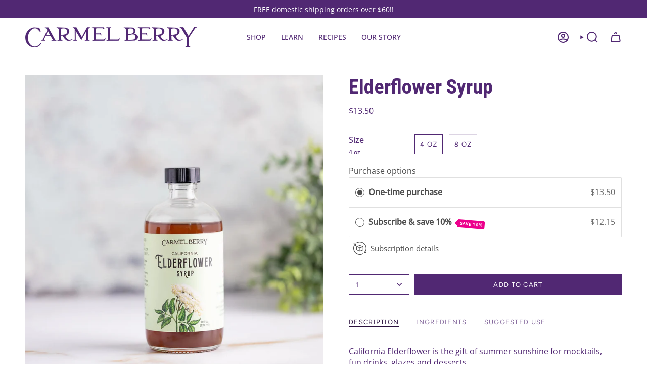

--- FILE ---
content_type: text/html; charset=utf-8
request_url: https://carmelberry.com/collections/all/products/elderflower-syrup
body_size: 35680
content:
<!doctype html>
<html class="no-js no-touch supports-no-cookies" lang="en">
<head>
  <meta charset="UTF-8">
  <meta http-equiv="X-UA-Compatible" content="IE=edge">
  <meta name="viewport" content="width=device-width, initial-scale=1.0">
  <meta name="theme-color" content="#512873">
  <link rel="canonical" href="https://carmelberry.com/products/elderflower-syrup">
  <!-- ======================= Broadcast Theme V5.6.1 ========================= -->

  <link href="//carmelberry.com/cdn/shop/t/6/assets/theme.css?v=137228288011118631811714491470" as="style" rel="preload">
  <link href="//carmelberry.com/cdn/shop/t/6/assets/custom.css?v=35965434657108569461714621938" as="style" rel="preload">
  <link href="//carmelberry.com/cdn/shop/t/6/assets/vendor.js?v=152754676678534273481714491470" as="script" rel="preload">
  <link href="//carmelberry.com/cdn/shop/t/6/assets/theme.js?v=122262640503032202521714491470" as="script" rel="preload">

    <link rel="icon" type="image/png" href="//carmelberry.com/cdn/shop/files/Carmel_Berry_Favicon.png?crop=center&height=32&v=1640627224&width=32">
  

  <!-- Title and description ================================================ -->
  
  <title>
    
    Elderflower Syrup
    
    
    
      &ndash; Carmel Berry Co.
    
  </title>

  
    <meta name="description" content="Elderflower syrup made with organic ingredients and California-grown elderflowers and meyer lemons. Perfect for making mocktails!">
  

  <meta property="og:site_name" content="Carmel Berry Co.">
<meta property="og:url" content="https://carmelberry.com/products/elderflower-syrup">
<meta property="og:title" content="Elderflower Syrup">
<meta property="og:type" content="product">
<meta property="og:description" content="Elderflower syrup made with organic ingredients and California-grown elderflowers and meyer lemons. Perfect for making mocktails!"><meta property="og:image" content="http://carmelberry.com/cdn/shop/files/CarmelBerryElderflowerSyrup.jpg?v=1714518989">
  <meta property="og:image:secure_url" content="https://carmelberry.com/cdn/shop/files/CarmelBerryElderflowerSyrup.jpg?v=1714518989">
  <meta property="og:image:width" content="1024">
  <meta property="og:image:height" content="1024"><meta property="og:price:amount" content="13.50">
  <meta property="og:price:currency" content="USD"><meta name="twitter:card" content="summary_large_image">
<meta name="twitter:title" content="Elderflower Syrup">
<meta name="twitter:description" content="Elderflower syrup made with organic ingredients and California-grown elderflowers and meyer lemons. Perfect for making mocktails!">

  <!-- CSS ================================================================== -->
  <style data-shopify>
@font-face {
  font-family: "Roboto Condensed";
  font-weight: 700;
  font-style: normal;
  font-display: swap;
  src: url("//carmelberry.com/cdn/fonts/roboto_condensed/robotocondensed_n7.0c73a613503672be244d2f29ab6ddd3fc3cc69ae.woff2") format("woff2"),
       url("//carmelberry.com/cdn/fonts/roboto_condensed/robotocondensed_n7.ef6ece86ba55f49c27c4904a493c283a40f3a66e.woff") format("woff");
}

    @font-face {
  font-family: "Open Sans";
  font-weight: 400;
  font-style: normal;
  font-display: swap;
  src: url("//carmelberry.com/cdn/fonts/open_sans/opensans_n4.c32e4d4eca5273f6d4ee95ddf54b5bbb75fc9b61.woff2") format("woff2"),
       url("//carmelberry.com/cdn/fonts/open_sans/opensans_n4.5f3406f8d94162b37bfa232b486ac93ee892406d.woff") format("woff");
}

    @font-face {
  font-family: Figtree;
  font-weight: 400;
  font-style: normal;
  font-display: swap;
  src: url("//carmelberry.com/cdn/fonts/figtree/figtree_n4.3c0838aba1701047e60be6a99a1b0a40ce9b8419.woff2") format("woff2"),
       url("//carmelberry.com/cdn/fonts/figtree/figtree_n4.c0575d1db21fc3821f17fd6617d3dee552312137.woff") format("woff");
}


    
      @font-face {
  font-family: "Roboto Condensed";
  font-weight: 800;
  font-style: normal;
  font-display: swap;
  src: url("//carmelberry.com/cdn/fonts/roboto_condensed/robotocondensed_n8.6ebc0e57d8fa5915c5c4ad2f02fa308c344a445c.woff2") format("woff2"),
       url("//carmelberry.com/cdn/fonts/roboto_condensed/robotocondensed_n8.6f4b252b1d77f164cefd55e48510d13a25526542.woff") format("woff");
}

    

    
      @font-face {
  font-family: "Open Sans";
  font-weight: 500;
  font-style: normal;
  font-display: swap;
  src: url("//carmelberry.com/cdn/fonts/open_sans/opensans_n5.500dcf21ddee5bc5855ad3a20394d3bc363c217c.woff2") format("woff2"),
       url("//carmelberry.com/cdn/fonts/open_sans/opensans_n5.af1a06d824dccfb4d400ba874ef19176651ec834.woff") format("woff");
}

    

    
    

    
      @font-face {
  font-family: "Open Sans";
  font-weight: 400;
  font-style: italic;
  font-display: swap;
  src: url("//carmelberry.com/cdn/fonts/open_sans/opensans_i4.6f1d45f7a46916cc95c694aab32ecbf7509cbf33.woff2") format("woff2"),
       url("//carmelberry.com/cdn/fonts/open_sans/opensans_i4.4efaa52d5a57aa9a57c1556cc2b7465d18839daa.woff") format("woff");
}

    

    
      @font-face {
  font-family: "Open Sans";
  font-weight: 500;
  font-style: italic;
  font-display: swap;
  src: url("//carmelberry.com/cdn/fonts/open_sans/opensans_i5.3ead07c98afbb2e3ec3fe4a47b127b51213a1971.woff2") format("woff2"),
       url("//carmelberry.com/cdn/fonts/open_sans/opensans_i5.b00ab1ae87e1c84d69a00cf4ca69626559fa5f8c.woff") format("woff");
}

    
  </style>

  
<style data-shopify>

:root {--scrollbar-width: 0px;





--COLOR-VIDEO-BG: #f2f2f2;
--COLOR-BG-BRIGHTER: #f2f2f2;--COLOR-BG: #ffffff;--COLOR-BG-ALPHA-25: rgba(255, 255, 255, 0.25);
--COLOR-BG-TRANSPARENT: rgba(255, 255, 255, 0);
--COLOR-BG-SECONDARY: #f7f7f7;
--COLOR-BG-SECONDARY-LIGHTEN: #ffffff;
--COLOR-BG-RGB: 255, 255, 255;

--COLOR-TEXT-DARK: #2a103e;
--COLOR-TEXT: #512873;
--COLOR-TEXT-LIGHT: #85699d;


/* === Opacity shades of grey ===*/
--COLOR-A5:  rgba(81, 40, 115, 0.05);
--COLOR-A10: rgba(81, 40, 115, 0.1);
--COLOR-A15: rgba(81, 40, 115, 0.15);
--COLOR-A20: rgba(81, 40, 115, 0.2);
--COLOR-A25: rgba(81, 40, 115, 0.25);
--COLOR-A30: rgba(81, 40, 115, 0.3);
--COLOR-A35: rgba(81, 40, 115, 0.35);
--COLOR-A40: rgba(81, 40, 115, 0.4);
--COLOR-A45: rgba(81, 40, 115, 0.45);
--COLOR-A50: rgba(81, 40, 115, 0.5);
--COLOR-A55: rgba(81, 40, 115, 0.55);
--COLOR-A60: rgba(81, 40, 115, 0.6);
--COLOR-A65: rgba(81, 40, 115, 0.65);
--COLOR-A70: rgba(81, 40, 115, 0.7);
--COLOR-A75: rgba(81, 40, 115, 0.75);
--COLOR-A80: rgba(81, 40, 115, 0.8);
--COLOR-A85: rgba(81, 40, 115, 0.85);
--COLOR-A90: rgba(81, 40, 115, 0.9);
--COLOR-A95: rgba(81, 40, 115, 0.95);

--COLOR-BORDER: rgb(81, 40, 115);
--COLOR-BORDER-LIGHT: #977eab;
--COLOR-BORDER-HAIRLINE: #f7f7f7;
--COLOR-BORDER-DARK: #1c0e27;/* === Bright color ===*/
--COLOR-PRIMARY: #512873;
--COLOR-PRIMARY-HOVER: #2a103e;
--COLOR-PRIMARY-FADE: rgba(81, 40, 115, 0.05);
--COLOR-PRIMARY-FADE-HOVER: rgba(81, 40, 115, 0.1);
--COLOR-PRIMARY-LIGHT: #a056df;--COLOR-PRIMARY-OPPOSITE: #ffffff;



/* === link Color ===*/
--COLOR-LINK: #ec008c;
--COLOR-LINK-HOVER: rgba(236, 0, 140, 0.7);
--COLOR-LINK-FADE: rgba(236, 0, 140, 0.05);
--COLOR-LINK-FADE-HOVER: rgba(236, 0, 140, 0.1);--COLOR-LINK-OPPOSITE: #ffffff;


/* === Product grid sale tags ===*/
--COLOR-SALE-BG: #ec008c;
--COLOR-SALE-TEXT: #ffffff;

/* === Product grid badges ===*/
--COLOR-BADGE-BG: #512873;
--COLOR-BADGE-TEXT: #ffffff;

/* === Product sale color ===*/
--COLOR-SALE: #d20000;

/* === Gray background on Product grid items ===*/--filter-bg: 1.0;/* === Helper colors for form error states ===*/
--COLOR-ERROR: #721C24;
--COLOR-ERROR-BG: #F8D7DA;
--COLOR-ERROR-BORDER: #F5C6CB;



  --RADIUS: 0px;
  --RADIUS-SELECT: 0px;

--COLOR-HEADER-BG: #ffffff;--COLOR-HEADER-BG-TRANSPARENT: rgba(255, 255, 255, 0);
--COLOR-HEADER-LINK: #512873;
--COLOR-HEADER-LINK-HOVER: rgba(81, 40, 115, 0.7);

--COLOR-MENU-BG: #ffffff;
--COLOR-MENU-LINK: #512873;
--COLOR-MENU-LINK-HOVER: rgba(81, 40, 115, 0.7);
--COLOR-SUBMENU-BG: #ffffff;
--COLOR-SUBMENU-LINK: #512873;
--COLOR-SUBMENU-LINK-HOVER: rgba(81, 40, 115, 0.7);
--COLOR-SUBMENU-TEXT-LIGHT: #85699d;
--COLOR-MENU-TRANSPARENT: #ffffff;
--COLOR-MENU-TRANSPARENT-HOVER: rgba(255, 255, 255, 0.7);--COLOR-FOOTER-BG: #512873;
--COLOR-FOOTER-BG-HAIRLINE: #592c7e;
--COLOR-FOOTER-TEXT: #ffffff;
--COLOR-FOOTER-TEXT-A35: rgba(255, 255, 255, 0.35);
--COLOR-FOOTER-TEXT-A75: rgba(255, 255, 255, 0.75);
--COLOR-FOOTER-LINK: #ffffff;
--COLOR-FOOTER-LINK-HOVER: rgba(255, 255, 255, 0.7);
--COLOR-FOOTER-BORDER: #ffffff;

--TRANSPARENT: rgba(255, 255, 255, 0);

/* === Default overlay opacity ===*/
--overlay-opacity: 0;
--underlay-opacity: 1;
--underlay-bg: rgba(0,0,0,0.4);

/* === Custom Cursor ===*/
--ICON-ZOOM-IN: url( "//carmelberry.com/cdn/shop/t/6/assets/icon-zoom-in.svg?v=182473373117644429561714491470" );
--ICON-ZOOM-OUT: url( "//carmelberry.com/cdn/shop/t/6/assets/icon-zoom-out.svg?v=101497157853986683871714491470" );

/* === Custom Icons ===*/


  
  --ICON-ADD-BAG: url( "//carmelberry.com/cdn/shop/t/6/assets/icon-add-bag-bold.svg?v=153593870113319288171714491470" );
  --ICON-ADD-CART: url( "//carmelberry.com/cdn/shop/t/6/assets/icon-add-cart-bold.svg?v=118344279592785774811714491470" );
  --ICON-ARROW-LEFT: url( "//carmelberry.com/cdn/shop/t/6/assets/icon-arrow-left-bold.svg?v=110298602555889496271714491470" );
  --ICON-ARROW-RIGHT: url( "//carmelberry.com/cdn/shop/t/6/assets/icon-arrow-right-bold.svg?v=29796348604012140291714491470" );
  --ICON-SELECT: url("//carmelberry.com/cdn/shop/t/6/assets/icon-select-bold.svg?v=31261472038038585131714491470");


--PRODUCT-GRID-ASPECT-RATIO: 100%;

/* === Typography ===*/
--FONT-WEIGHT-BODY: 400;
--FONT-WEIGHT-BODY-BOLD: 500;

--FONT-STACK-BODY: "Open Sans", sans-serif;
--FONT-STYLE-BODY: normal;
--FONT-STYLE-BODY-ITALIC: italic;
--FONT-ADJUST-BODY: 1.0;

--LETTER-SPACING-BODY: 0.0em;

--FONT-WEIGHT-HEADING: 700;
--FONT-WEIGHT-HEADING-BOLD: 800;

--FONT-UPPERCASE-HEADING: none;
--LETTER-SPACING-HEADING: 0.0em;

--FONT-STACK-HEADING: "Roboto Condensed", sans-serif;
--FONT-STYLE-HEADING: normal;
--FONT-STYLE-HEADING-ITALIC: italic;
--FONT-ADJUST-HEADING: 1.5;

--FONT-WEIGHT-SUBHEADING: 400;
--FONT-WEIGHT-SUBHEADING-BOLD: 500;

--FONT-STACK-SUBHEADING: "Open Sans", sans-serif;
--FONT-STYLE-SUBHEADING: normal;
--FONT-STYLE-SUBHEADING-ITALIC: italic;
--FONT-ADJUST-SUBHEADING: 1.0;

--FONT-UPPERCASE-SUBHEADING: uppercase;
--LETTER-SPACING-SUBHEADING: 0.1em;

--FONT-STACK-NAV: "Open Sans", sans-serif;
--FONT-STYLE-NAV: normal;
--FONT-STYLE-NAV-ITALIC: italic;
--FONT-ADJUST-NAV: 1.0;

--FONT-WEIGHT-NAV: 400;
--FONT-WEIGHT-NAV-BOLD: 500;

--LETTER-SPACING-NAV: 0.0em;

--FONT-SIZE-BASE: 1.0rem;
--FONT-SIZE-BASE-PERCENT: 1.0;

/* === Parallax ===*/
--PARALLAX-STRENGTH-MIN: 120.0%;
--PARALLAX-STRENGTH-MAX: 130.0%;--COLUMNS: 4;
--COLUMNS-MEDIUM: 3;
--COLUMNS-SMALL: 2;
--COLUMNS-MOBILE: 1;--LAYOUT-OUTER: 50px;
  --LAYOUT-GUTTER: 32px;
  --LAYOUT-OUTER-MEDIUM: 30px;
  --LAYOUT-GUTTER-MEDIUM: 22px;
  --LAYOUT-OUTER-SMALL: 16px;
  --LAYOUT-GUTTER-SMALL: 16px;--base-animation-delay: 0ms;
--line-height-normal: 1.375; /* Equals to line-height: normal; */--SIDEBAR-WIDTH: 288px;
  --SIDEBAR-WIDTH-MEDIUM: 258px;--DRAWER-WIDTH: 380px;--ICON-STROKE-WIDTH: 2px;/* === Button General ===*/
--BTN-FONT-STACK: Figtree, sans-serif;
--BTN-FONT-WEIGHT: 400;
--BTN-FONT-STYLE: normal;
--BTN-FONT-SIZE: 13px;

--BTN-LETTER-SPACING: 0.1em;
--BTN-UPPERCASE: uppercase;
--BTN-TEXT-ARROW-OFFSET: -1px;

/* === Button Primary ===*/
--BTN-PRIMARY-BORDER-COLOR: #512873;
--BTN-PRIMARY-BG-COLOR: #512873;
--BTN-PRIMARY-TEXT-COLOR: #ffffff;


  --BTN-PRIMARY-BG-COLOR-BRIGHTER: #6c3599;


/* === Button Secondary ===*/
--BTN-SECONDARY-BORDER-COLOR: #ec008c;
--BTN-SECONDARY-BG-COLOR: #ec008c;
--BTN-SECONDARY-TEXT-COLOR: #ffffff;


  --BTN-SECONDARY-BG-COLOR-BRIGHTER: #d3007d;


/* === Button White ===*/
--TEXT-BTN-BORDER-WHITE: #fff;
--TEXT-BTN-BG-WHITE: #fff;
--TEXT-BTN-WHITE: #000;
--TEXT-BTN-BG-WHITE-BRIGHTER: #f2f2f2;

/* === Button Black ===*/
--TEXT-BTN-BG-BLACK: #000;
--TEXT-BTN-BORDER-BLACK: #000;
--TEXT-BTN-BLACK: #fff;
--TEXT-BTN-BG-BLACK-BRIGHTER: #1a1a1a;

/* === Default Cart Gradient ===*/

--FREE-SHIPPING-GRADIENT: linear-gradient(to right, var(--COLOR-PRIMARY-LIGHT) 0%, var(--COLOR-PRIMARY) 100%);

/* === Swatch Size ===*/
--swatch-size-filters: calc(1.15rem * var(--FONT-ADJUST-BODY));
--swatch-size-product: calc(2.2rem * var(--FONT-ADJUST-BODY));
}

/* === Backdrop ===*/
::backdrop {
  --underlay-opacity: 1;
  --underlay-bg: rgba(0,0,0,0.4);
}
</style>


  <link href="//carmelberry.com/cdn/shop/t/6/assets/theme.css?v=137228288011118631811714491470" rel="stylesheet" type="text/css" media="all" />
  <link href="//carmelberry.com/cdn/shop/t/6/assets/custom.css?v=35965434657108569461714621938" rel="stylesheet" type="text/css" media="all" />
<link href="//carmelberry.com/cdn/shop/t/6/assets/swatches.css?v=157844926215047500451714491470" as="style" rel="preload">
    <link href="//carmelberry.com/cdn/shop/t/6/assets/swatches.css?v=157844926215047500451714491470" rel="stylesheet" type="text/css" media="all" />
<style data-shopify>.swatches {
    --black: #000000;--white: #fafafa;--blank: url(//carmelberry.com/cdn/shop/files/blank_small.png?v=1276);
  }</style>
<script>
    if (window.navigator.userAgent.indexOf('MSIE ') > 0 || window.navigator.userAgent.indexOf('Trident/') > 0) {
      document.documentElement.className = document.documentElement.className + ' ie';

      var scripts = document.getElementsByTagName('script')[0];
      var polyfill = document.createElement("script");
      polyfill.defer = true;
      polyfill.src = "//carmelberry.com/cdn/shop/t/6/assets/ie11.js?v=144489047535103983231714491470";

      scripts.parentNode.insertBefore(polyfill, scripts);
    } else {
      document.documentElement.className = document.documentElement.className.replace('no-js', 'js');
    }

    document.documentElement.style.setProperty('--scrollbar-width', `${getScrollbarWidth()}px`);

    function getScrollbarWidth() {
      // Creating invisible container
      const outer = document.createElement('div');
      outer.style.visibility = 'hidden';
      outer.style.overflow = 'scroll'; // forcing scrollbar to appear
      outer.style.msOverflowStyle = 'scrollbar'; // needed for WinJS apps
      document.documentElement.appendChild(outer);

      // Creating inner element and placing it in the container
      const inner = document.createElement('div');
      outer.appendChild(inner);

      // Calculating difference between container's full width and the child width
      const scrollbarWidth = outer.offsetWidth - inner.offsetWidth;

      // Removing temporary elements from the DOM
      outer.parentNode.removeChild(outer);

      return scrollbarWidth;
    }

    let root = '/';
    if (root[root.length - 1] !== '/') {
      root = root + '/';
    }

    window.theme = {
      routes: {
        root: root,
        cart_url: '/cart',
        cart_add_url: '/cart/add',
        cart_change_url: '/cart/change',
        product_recommendations_url: '/recommendations/products',
        predictive_search_url: '/search/suggest',
        addresses_url: '/account/addresses'
      },
      assets: {
        photoswipe: '//carmelberry.com/cdn/shop/t/6/assets/photoswipe.js?v=162613001030112971491714491470',
        smoothscroll: '//carmelberry.com/cdn/shop/t/6/assets/smoothscroll.js?v=37906625415260927261714491470',
      },
      strings: {
        addToCart: "Add to cart",
        cartAcceptanceError: "You must accept our terms and conditions.",
        soldOut: "Sold Out",
        from: "From",
        preOrder: "Pre-order",
        sale: "Sale",
        subscription: "Subscription",
        unavailable: "Unavailable",
        unitPrice: "Unit price",
        unitPriceSeparator: "per",
        shippingCalcSubmitButton: "Calculate shipping",
        shippingCalcSubmitButtonDisabled: "Calculating...",
        selectValue: "Select value",
        selectColor: "Select color",
        oneColor: "color",
        otherColor: "colors",
        upsellAddToCart: "Add",
        free: "Free",
        swatchesColor: "Color, Colour",
        sku: "SKU",
      },
      settings: {
        cartType: "drawer",
        customerLoggedIn: null ? true : false,
        enableQuickAdd: true,
        enableAnimations: true,
        variantOnSale: true,
        collectionSwatchStyle: "text-slider",
      },
      sliderArrows: {
        prev: '<button type="button" class="slider__button slider__button--prev" data-button-arrow data-button-prev>' + "Previous" + '</button>',
        next: '<button type="button" class="slider__button slider__button--next" data-button-arrow data-button-next>' + "Next" + '</button>',
      },
      moneyFormat: false ? "${{amount}} USD" : "${{amount}}",
      moneyWithoutCurrencyFormat: "${{amount}}",
      moneyWithCurrencyFormat: "${{amount}} USD",
      subtotal: 0,
      info: {
        name: 'broadcast'
      },
      version: '5.6.1'
    };

    let windowInnerHeight = window.innerHeight;
    document.documentElement.style.setProperty('--full-height', `${windowInnerHeight}px`);
    document.documentElement.style.setProperty('--three-quarters', `${windowInnerHeight * 0.75}px`);
    document.documentElement.style.setProperty('--two-thirds', `${windowInnerHeight * 0.66}px`);
    document.documentElement.style.setProperty('--one-half', `${windowInnerHeight * 0.5}px`);
    document.documentElement.style.setProperty('--one-third', `${windowInnerHeight * 0.33}px`);
    document.documentElement.style.setProperty('--one-fifth', `${windowInnerHeight * 0.2}px`);
  </script>

  

  <!-- Theme Javascript ============================================================== -->
  <script src="//carmelberry.com/cdn/shop/t/6/assets/vendor.js?v=152754676678534273481714491470" defer="defer"></script>
  <script src="//carmelberry.com/cdn/shop/t/6/assets/theme.js?v=122262640503032202521714491470" defer="defer"></script><!-- Shopify app scripts =========================================================== -->

  <script>window.performance && window.performance.mark && window.performance.mark('shopify.content_for_header.start');</script><meta name="facebook-domain-verification" content="j3wf7qdgtum8ylygn5awvjeawkoqog">
<meta id="shopify-digital-wallet" name="shopify-digital-wallet" content="/55281320010/digital_wallets/dialog">
<meta name="shopify-checkout-api-token" content="2e7045dd16754df498d1008a27d78487">
<meta id="in-context-paypal-metadata" data-shop-id="55281320010" data-venmo-supported="false" data-environment="production" data-locale="en_US" data-paypal-v4="true" data-currency="USD">
<link rel="alternate" type="application/json+oembed" href="https://carmelberry.com/products/elderflower-syrup.oembed">
<script async="async" src="/checkouts/internal/preloads.js?locale=en-US"></script>
<link rel="preconnect" href="https://shop.app" crossorigin="anonymous">
<script async="async" src="https://shop.app/checkouts/internal/preloads.js?locale=en-US&shop_id=55281320010" crossorigin="anonymous"></script>
<script id="apple-pay-shop-capabilities" type="application/json">{"shopId":55281320010,"countryCode":"US","currencyCode":"USD","merchantCapabilities":["supports3DS"],"merchantId":"gid:\/\/shopify\/Shop\/55281320010","merchantName":"Carmel Berry Co.","requiredBillingContactFields":["postalAddress","email"],"requiredShippingContactFields":["postalAddress","email"],"shippingType":"shipping","supportedNetworks":["visa","masterCard","amex","discover","elo","jcb"],"total":{"type":"pending","label":"Carmel Berry Co.","amount":"1.00"},"shopifyPaymentsEnabled":true,"supportsSubscriptions":true}</script>
<script id="shopify-features" type="application/json">{"accessToken":"2e7045dd16754df498d1008a27d78487","betas":["rich-media-storefront-analytics"],"domain":"carmelberry.com","predictiveSearch":true,"shopId":55281320010,"locale":"en"}</script>
<script>var Shopify = Shopify || {};
Shopify.shop = "carmelberry.myshopify.com";
Shopify.locale = "en";
Shopify.currency = {"active":"USD","rate":"1.0"};
Shopify.country = "US";
Shopify.theme = {"name":"Broadcast NEW","id":128327221322,"schema_name":"Broadcast","schema_version":"5.6.1","theme_store_id":868,"role":"main"};
Shopify.theme.handle = "null";
Shopify.theme.style = {"id":null,"handle":null};
Shopify.cdnHost = "carmelberry.com/cdn";
Shopify.routes = Shopify.routes || {};
Shopify.routes.root = "/";</script>
<script type="module">!function(o){(o.Shopify=o.Shopify||{}).modules=!0}(window);</script>
<script>!function(o){function n(){var o=[];function n(){o.push(Array.prototype.slice.apply(arguments))}return n.q=o,n}var t=o.Shopify=o.Shopify||{};t.loadFeatures=n(),t.autoloadFeatures=n()}(window);</script>
<script>
  window.ShopifyPay = window.ShopifyPay || {};
  window.ShopifyPay.apiHost = "shop.app\/pay";
  window.ShopifyPay.redirectState = null;
</script>
<script id="shop-js-analytics" type="application/json">{"pageType":"product"}</script>
<script defer="defer" async type="module" src="//carmelberry.com/cdn/shopifycloud/shop-js/modules/v2/client.init-shop-cart-sync_WVOgQShq.en.esm.js"></script>
<script defer="defer" async type="module" src="//carmelberry.com/cdn/shopifycloud/shop-js/modules/v2/chunk.common_C_13GLB1.esm.js"></script>
<script defer="defer" async type="module" src="//carmelberry.com/cdn/shopifycloud/shop-js/modules/v2/chunk.modal_CLfMGd0m.esm.js"></script>
<script type="module">
  await import("//carmelberry.com/cdn/shopifycloud/shop-js/modules/v2/client.init-shop-cart-sync_WVOgQShq.en.esm.js");
await import("//carmelberry.com/cdn/shopifycloud/shop-js/modules/v2/chunk.common_C_13GLB1.esm.js");
await import("//carmelberry.com/cdn/shopifycloud/shop-js/modules/v2/chunk.modal_CLfMGd0m.esm.js");

  window.Shopify.SignInWithShop?.initShopCartSync?.({"fedCMEnabled":true,"windoidEnabled":true});

</script>
<script>
  window.Shopify = window.Shopify || {};
  if (!window.Shopify.featureAssets) window.Shopify.featureAssets = {};
  window.Shopify.featureAssets['shop-js'] = {"shop-cart-sync":["modules/v2/client.shop-cart-sync_DuR37GeY.en.esm.js","modules/v2/chunk.common_C_13GLB1.esm.js","modules/v2/chunk.modal_CLfMGd0m.esm.js"],"init-fed-cm":["modules/v2/client.init-fed-cm_BucUoe6W.en.esm.js","modules/v2/chunk.common_C_13GLB1.esm.js","modules/v2/chunk.modal_CLfMGd0m.esm.js"],"shop-toast-manager":["modules/v2/client.shop-toast-manager_B0JfrpKj.en.esm.js","modules/v2/chunk.common_C_13GLB1.esm.js","modules/v2/chunk.modal_CLfMGd0m.esm.js"],"init-shop-cart-sync":["modules/v2/client.init-shop-cart-sync_WVOgQShq.en.esm.js","modules/v2/chunk.common_C_13GLB1.esm.js","modules/v2/chunk.modal_CLfMGd0m.esm.js"],"shop-button":["modules/v2/client.shop-button_B_U3bv27.en.esm.js","modules/v2/chunk.common_C_13GLB1.esm.js","modules/v2/chunk.modal_CLfMGd0m.esm.js"],"init-windoid":["modules/v2/client.init-windoid_DuP9q_di.en.esm.js","modules/v2/chunk.common_C_13GLB1.esm.js","modules/v2/chunk.modal_CLfMGd0m.esm.js"],"shop-cash-offers":["modules/v2/client.shop-cash-offers_BmULhtno.en.esm.js","modules/v2/chunk.common_C_13GLB1.esm.js","modules/v2/chunk.modal_CLfMGd0m.esm.js"],"pay-button":["modules/v2/client.pay-button_CrPSEbOK.en.esm.js","modules/v2/chunk.common_C_13GLB1.esm.js","modules/v2/chunk.modal_CLfMGd0m.esm.js"],"init-customer-accounts":["modules/v2/client.init-customer-accounts_jNk9cPYQ.en.esm.js","modules/v2/client.shop-login-button_DJ5ldayH.en.esm.js","modules/v2/chunk.common_C_13GLB1.esm.js","modules/v2/chunk.modal_CLfMGd0m.esm.js"],"avatar":["modules/v2/client.avatar_BTnouDA3.en.esm.js"],"checkout-modal":["modules/v2/client.checkout-modal_pBPyh9w8.en.esm.js","modules/v2/chunk.common_C_13GLB1.esm.js","modules/v2/chunk.modal_CLfMGd0m.esm.js"],"init-shop-for-new-customer-accounts":["modules/v2/client.init-shop-for-new-customer-accounts_BUoCy7a5.en.esm.js","modules/v2/client.shop-login-button_DJ5ldayH.en.esm.js","modules/v2/chunk.common_C_13GLB1.esm.js","modules/v2/chunk.modal_CLfMGd0m.esm.js"],"init-customer-accounts-sign-up":["modules/v2/client.init-customer-accounts-sign-up_CnczCz9H.en.esm.js","modules/v2/client.shop-login-button_DJ5ldayH.en.esm.js","modules/v2/chunk.common_C_13GLB1.esm.js","modules/v2/chunk.modal_CLfMGd0m.esm.js"],"init-shop-email-lookup-coordinator":["modules/v2/client.init-shop-email-lookup-coordinator_CzjY5t9o.en.esm.js","modules/v2/chunk.common_C_13GLB1.esm.js","modules/v2/chunk.modal_CLfMGd0m.esm.js"],"shop-follow-button":["modules/v2/client.shop-follow-button_CsYC63q7.en.esm.js","modules/v2/chunk.common_C_13GLB1.esm.js","modules/v2/chunk.modal_CLfMGd0m.esm.js"],"shop-login-button":["modules/v2/client.shop-login-button_DJ5ldayH.en.esm.js","modules/v2/chunk.common_C_13GLB1.esm.js","modules/v2/chunk.modal_CLfMGd0m.esm.js"],"shop-login":["modules/v2/client.shop-login_B9ccPdmx.en.esm.js","modules/v2/chunk.common_C_13GLB1.esm.js","modules/v2/chunk.modal_CLfMGd0m.esm.js"],"lead-capture":["modules/v2/client.lead-capture_D0K_KgYb.en.esm.js","modules/v2/chunk.common_C_13GLB1.esm.js","modules/v2/chunk.modal_CLfMGd0m.esm.js"],"payment-terms":["modules/v2/client.payment-terms_BWmiNN46.en.esm.js","modules/v2/chunk.common_C_13GLB1.esm.js","modules/v2/chunk.modal_CLfMGd0m.esm.js"]};
</script>
<script>(function() {
  var isLoaded = false;
  function asyncLoad() {
    if (isLoaded) return;
    isLoaded = true;
    var urls = ["https:\/\/shy.elfsight.com\/p\/platform.js?shop=carmelberry.myshopify.com","https:\/\/cdn1.stamped.io\/files\/widget.min.js?shop=carmelberry.myshopify.com","https:\/\/cdn-app.sealsubscriptions.com\/shopify\/public\/js\/sealsubscriptions.js?shop=carmelberry.myshopify.com"];
    for (var i = 0; i < urls.length; i++) {
      var s = document.createElement('script');
      s.type = 'text/javascript';
      s.async = true;
      s.src = urls[i];
      var x = document.getElementsByTagName('script')[0];
      x.parentNode.insertBefore(s, x);
    }
  };
  if(window.attachEvent) {
    window.attachEvent('onload', asyncLoad);
  } else {
    window.addEventListener('load', asyncLoad, false);
  }
})();</script>
<script id="__st">var __st={"a":55281320010,"offset":-28800,"reqid":"d6cbda3d-4886-45f9-8fa9-661774d05f6b-1769652757","pageurl":"carmelberry.com\/collections\/all\/products\/elderflower-syrup","u":"a86033525aff","p":"product","rtyp":"product","rid":6735565029450};</script>
<script>window.ShopifyPaypalV4VisibilityTracking = true;</script>
<script id="captcha-bootstrap">!function(){'use strict';const t='contact',e='account',n='new_comment',o=[[t,t],['blogs',n],['comments',n],[t,'customer']],c=[[e,'customer_login'],[e,'guest_login'],[e,'recover_customer_password'],[e,'create_customer']],r=t=>t.map((([t,e])=>`form[action*='/${t}']:not([data-nocaptcha='true']) input[name='form_type'][value='${e}']`)).join(','),a=t=>()=>t?[...document.querySelectorAll(t)].map((t=>t.form)):[];function s(){const t=[...o],e=r(t);return a(e)}const i='password',u='form_key',d=['recaptcha-v3-token','g-recaptcha-response','h-captcha-response',i],f=()=>{try{return window.sessionStorage}catch{return}},m='__shopify_v',_=t=>t.elements[u];function p(t,e,n=!1){try{const o=window.sessionStorage,c=JSON.parse(o.getItem(e)),{data:r}=function(t){const{data:e,action:n}=t;return t[m]||n?{data:e,action:n}:{data:t,action:n}}(c);for(const[e,n]of Object.entries(r))t.elements[e]&&(t.elements[e].value=n);n&&o.removeItem(e)}catch(o){console.error('form repopulation failed',{error:o})}}const l='form_type',E='cptcha';function T(t){t.dataset[E]=!0}const w=window,h=w.document,L='Shopify',v='ce_forms',y='captcha';let A=!1;((t,e)=>{const n=(g='f06e6c50-85a8-45c8-87d0-21a2b65856fe',I='https://cdn.shopify.com/shopifycloud/storefront-forms-hcaptcha/ce_storefront_forms_captcha_hcaptcha.v1.5.2.iife.js',D={infoText:'Protected by hCaptcha',privacyText:'Privacy',termsText:'Terms'},(t,e,n)=>{const o=w[L][v],c=o.bindForm;if(c)return c(t,g,e,D).then(n);var r;o.q.push([[t,g,e,D],n]),r=I,A||(h.body.append(Object.assign(h.createElement('script'),{id:'captcha-provider',async:!0,src:r})),A=!0)});var g,I,D;w[L]=w[L]||{},w[L][v]=w[L][v]||{},w[L][v].q=[],w[L][y]=w[L][y]||{},w[L][y].protect=function(t,e){n(t,void 0,e),T(t)},Object.freeze(w[L][y]),function(t,e,n,w,h,L){const[v,y,A,g]=function(t,e,n){const i=e?o:[],u=t?c:[],d=[...i,...u],f=r(d),m=r(i),_=r(d.filter((([t,e])=>n.includes(e))));return[a(f),a(m),a(_),s()]}(w,h,L),I=t=>{const e=t.target;return e instanceof HTMLFormElement?e:e&&e.form},D=t=>v().includes(t);t.addEventListener('submit',(t=>{const e=I(t);if(!e)return;const n=D(e)&&!e.dataset.hcaptchaBound&&!e.dataset.recaptchaBound,o=_(e),c=g().includes(e)&&(!o||!o.value);(n||c)&&t.preventDefault(),c&&!n&&(function(t){try{if(!f())return;!function(t){const e=f();if(!e)return;const n=_(t);if(!n)return;const o=n.value;o&&e.removeItem(o)}(t);const e=Array.from(Array(32),(()=>Math.random().toString(36)[2])).join('');!function(t,e){_(t)||t.append(Object.assign(document.createElement('input'),{type:'hidden',name:u})),t.elements[u].value=e}(t,e),function(t,e){const n=f();if(!n)return;const o=[...t.querySelectorAll(`input[type='${i}']`)].map((({name:t})=>t)),c=[...d,...o],r={};for(const[a,s]of new FormData(t).entries())c.includes(a)||(r[a]=s);n.setItem(e,JSON.stringify({[m]:1,action:t.action,data:r}))}(t,e)}catch(e){console.error('failed to persist form',e)}}(e),e.submit())}));const S=(t,e)=>{t&&!t.dataset[E]&&(n(t,e.some((e=>e===t))),T(t))};for(const o of['focusin','change'])t.addEventListener(o,(t=>{const e=I(t);D(e)&&S(e,y())}));const B=e.get('form_key'),M=e.get(l),P=B&&M;t.addEventListener('DOMContentLoaded',(()=>{const t=y();if(P)for(const e of t)e.elements[l].value===M&&p(e,B);[...new Set([...A(),...v().filter((t=>'true'===t.dataset.shopifyCaptcha))])].forEach((e=>S(e,t)))}))}(h,new URLSearchParams(w.location.search),n,t,e,['guest_login'])})(!0,!0)}();</script>
<script integrity="sha256-4kQ18oKyAcykRKYeNunJcIwy7WH5gtpwJnB7kiuLZ1E=" data-source-attribution="shopify.loadfeatures" defer="defer" src="//carmelberry.com/cdn/shopifycloud/storefront/assets/storefront/load_feature-a0a9edcb.js" crossorigin="anonymous"></script>
<script crossorigin="anonymous" defer="defer" src="//carmelberry.com/cdn/shopifycloud/storefront/assets/shopify_pay/storefront-65b4c6d7.js?v=20250812"></script>
<script data-source-attribution="shopify.dynamic_checkout.dynamic.init">var Shopify=Shopify||{};Shopify.PaymentButton=Shopify.PaymentButton||{isStorefrontPortableWallets:!0,init:function(){window.Shopify.PaymentButton.init=function(){};var t=document.createElement("script");t.src="https://carmelberry.com/cdn/shopifycloud/portable-wallets/latest/portable-wallets.en.js",t.type="module",document.head.appendChild(t)}};
</script>
<script data-source-attribution="shopify.dynamic_checkout.buyer_consent">
  function portableWalletsHideBuyerConsent(e){var t=document.getElementById("shopify-buyer-consent"),n=document.getElementById("shopify-subscription-policy-button");t&&n&&(t.classList.add("hidden"),t.setAttribute("aria-hidden","true"),n.removeEventListener("click",e))}function portableWalletsShowBuyerConsent(e){var t=document.getElementById("shopify-buyer-consent"),n=document.getElementById("shopify-subscription-policy-button");t&&n&&(t.classList.remove("hidden"),t.removeAttribute("aria-hidden"),n.addEventListener("click",e))}window.Shopify?.PaymentButton&&(window.Shopify.PaymentButton.hideBuyerConsent=portableWalletsHideBuyerConsent,window.Shopify.PaymentButton.showBuyerConsent=portableWalletsShowBuyerConsent);
</script>
<script data-source-attribution="shopify.dynamic_checkout.cart.bootstrap">document.addEventListener("DOMContentLoaded",(function(){function t(){return document.querySelector("shopify-accelerated-checkout-cart, shopify-accelerated-checkout")}if(t())Shopify.PaymentButton.init();else{new MutationObserver((function(e,n){t()&&(Shopify.PaymentButton.init(),n.disconnect())})).observe(document.body,{childList:!0,subtree:!0})}}));
</script>
<link id="shopify-accelerated-checkout-styles" rel="stylesheet" media="screen" href="https://carmelberry.com/cdn/shopifycloud/portable-wallets/latest/accelerated-checkout-backwards-compat.css" crossorigin="anonymous">
<style id="shopify-accelerated-checkout-cart">
        #shopify-buyer-consent {
  margin-top: 1em;
  display: inline-block;
  width: 100%;
}

#shopify-buyer-consent.hidden {
  display: none;
}

#shopify-subscription-policy-button {
  background: none;
  border: none;
  padding: 0;
  text-decoration: underline;
  font-size: inherit;
  cursor: pointer;
}

#shopify-subscription-policy-button::before {
  box-shadow: none;
}

      </style>

<script>window.performance && window.performance.mark && window.performance.mark('shopify.content_for_header.end');</script>

<!-- BEGIN app block: shopify://apps/klaviyo-email-marketing-sms/blocks/klaviyo-onsite-embed/2632fe16-c075-4321-a88b-50b567f42507 -->












  <script async src="https://static.klaviyo.com/onsite/js/X7k8VC/klaviyo.js?company_id=X7k8VC"></script>
  <script>!function(){if(!window.klaviyo){window._klOnsite=window._klOnsite||[];try{window.klaviyo=new Proxy({},{get:function(n,i){return"push"===i?function(){var n;(n=window._klOnsite).push.apply(n,arguments)}:function(){for(var n=arguments.length,o=new Array(n),w=0;w<n;w++)o[w]=arguments[w];var t="function"==typeof o[o.length-1]?o.pop():void 0,e=new Promise((function(n){window._klOnsite.push([i].concat(o,[function(i){t&&t(i),n(i)}]))}));return e}}})}catch(n){window.klaviyo=window.klaviyo||[],window.klaviyo.push=function(){var n;(n=window._klOnsite).push.apply(n,arguments)}}}}();</script>

  
    <script id="viewed_product">
      if (item == null) {
        var _learnq = _learnq || [];

        var MetafieldReviews = null
        var MetafieldYotpoRating = null
        var MetafieldYotpoCount = null
        var MetafieldLooxRating = null
        var MetafieldLooxCount = null
        var okendoProduct = null
        var okendoProductReviewCount = null
        var okendoProductReviewAverageValue = null
        try {
          // The following fields are used for Customer Hub recently viewed in order to add reviews.
          // This information is not part of __kla_viewed. Instead, it is part of __kla_viewed_reviewed_items
          MetafieldReviews = {"rating":{"scale_min":"1.0","scale_max":"5.0","value":"5.0"},"rating_count":9};
          MetafieldYotpoRating = null
          MetafieldYotpoCount = null
          MetafieldLooxRating = null
          MetafieldLooxCount = null

          okendoProduct = null
          // If the okendo metafield is not legacy, it will error, which then requires the new json formatted data
          if (okendoProduct && 'error' in okendoProduct) {
            okendoProduct = null
          }
          okendoProductReviewCount = okendoProduct ? okendoProduct.reviewCount : null
          okendoProductReviewAverageValue = okendoProduct ? okendoProduct.reviewAverageValue : null
        } catch (error) {
          console.error('Error in Klaviyo onsite reviews tracking:', error);
        }

        var item = {
          Name: "Elderflower Syrup",
          ProductID: 6735565029450,
          Categories: ["All","Best Sellers","Cocktail Mixers","Elderflower","Gifts Under $30","Individual","Pantry","Syrups","Tax Exempt"],
          ImageURL: "https://carmelberry.com/cdn/shop/files/CarmelBerryElderflowerSyrup_grande.jpg?v=1714518989",
          URL: "https://carmelberry.com/products/elderflower-syrup",
          Brand: "Carmel Berry Co.",
          Price: "$13.50",
          Value: "13.50",
          CompareAtPrice: "$0.00"
        };
        _learnq.push(['track', 'Viewed Product', item]);
        _learnq.push(['trackViewedItem', {
          Title: item.Name,
          ItemId: item.ProductID,
          Categories: item.Categories,
          ImageUrl: item.ImageURL,
          Url: item.URL,
          Metadata: {
            Brand: item.Brand,
            Price: item.Price,
            Value: item.Value,
            CompareAtPrice: item.CompareAtPrice
          },
          metafields:{
            reviews: MetafieldReviews,
            yotpo:{
              rating: MetafieldYotpoRating,
              count: MetafieldYotpoCount,
            },
            loox:{
              rating: MetafieldLooxRating,
              count: MetafieldLooxCount,
            },
            okendo: {
              rating: okendoProductReviewAverageValue,
              count: okendoProductReviewCount,
            }
          }
        }]);
      }
    </script>
  




  <script>
    window.klaviyoReviewsProductDesignMode = false
  </script>



  <!-- BEGIN app snippet: customer-hub-data --><script>
  if (!window.customerHub) {
    window.customerHub = {};
  }
  window.customerHub.storefrontRoutes = {
    login: "/account/login?return_url=%2F%23k-hub",
    register: "/account/register?return_url=%2F%23k-hub",
    logout: "/account/logout",
    profile: "/account",
    addresses: "/account/addresses",
  };
  
  window.customerHub.userId = null;
  
  window.customerHub.storeDomain = "carmelberry.myshopify.com";

  
    window.customerHub.activeProduct = {
      name: "Elderflower Syrup",
      category: null,
      imageUrl: "https://carmelberry.com/cdn/shop/files/CarmelBerryElderflowerSyrup_grande.jpg?v=1714518989",
      id: "6735565029450",
      link: "https://carmelberry.com/products/elderflower-syrup",
      variants: [
        
          {
            id: "39549822402634",
            
            imageUrl: "https://carmelberry.com/cdn/shop/files/CarmelBerryElderflowerSyrup.jpg?v=1714518989&width=500",
            
            price: "1350",
            currency: "USD",
            availableForSale: true,
            title: "4 oz",
          },
        
          {
            id: "39549822435402",
            
            imageUrl: "https://carmelberry.com/cdn/shop/products/elderflowersyruplarge.png?v=1714518989&width=500",
            
            price: "2450",
            currency: "USD",
            availableForSale: true,
            title: "8 oz",
          },
        
      ],
    };
    window.customerHub.activeProduct.variants.forEach((variant) => {
        
        variant.price = `${variant.price.slice(0, -2)}.${variant.price.slice(-2)}`;
    });
  

  
    window.customerHub.storeLocale = {
        currentLanguage: 'en',
        currentCountry: 'US',
        availableLanguages: [
          
            {
              iso_code: 'en',
              endonym_name: 'English'
            }
          
        ],
        availableCountries: [
          
            {
              iso_code: 'US',
              name: 'United States',
              currency_code: 'USD'
            }
          
        ]
    };
  
</script>
<!-- END app snippet -->





<!-- END app block --><link href="https://monorail-edge.shopifysvc.com" rel="dns-prefetch">
<script>(function(){if ("sendBeacon" in navigator && "performance" in window) {try {var session_token_from_headers = performance.getEntriesByType('navigation')[0].serverTiming.find(x => x.name == '_s').description;} catch {var session_token_from_headers = undefined;}var session_cookie_matches = document.cookie.match(/_shopify_s=([^;]*)/);var session_token_from_cookie = session_cookie_matches && session_cookie_matches.length === 2 ? session_cookie_matches[1] : "";var session_token = session_token_from_headers || session_token_from_cookie || "";function handle_abandonment_event(e) {var entries = performance.getEntries().filter(function(entry) {return /monorail-edge.shopifysvc.com/.test(entry.name);});if (!window.abandonment_tracked && entries.length === 0) {window.abandonment_tracked = true;var currentMs = Date.now();var navigation_start = performance.timing.navigationStart;var payload = {shop_id: 55281320010,url: window.location.href,navigation_start,duration: currentMs - navigation_start,session_token,page_type: "product"};window.navigator.sendBeacon("https://monorail-edge.shopifysvc.com/v1/produce", JSON.stringify({schema_id: "online_store_buyer_site_abandonment/1.1",payload: payload,metadata: {event_created_at_ms: currentMs,event_sent_at_ms: currentMs}}));}}window.addEventListener('pagehide', handle_abandonment_event);}}());</script>
<script id="web-pixels-manager-setup">(function e(e,d,r,n,o){if(void 0===o&&(o={}),!Boolean(null===(a=null===(i=window.Shopify)||void 0===i?void 0:i.analytics)||void 0===a?void 0:a.replayQueue)){var i,a;window.Shopify=window.Shopify||{};var t=window.Shopify;t.analytics=t.analytics||{};var s=t.analytics;s.replayQueue=[],s.publish=function(e,d,r){return s.replayQueue.push([e,d,r]),!0};try{self.performance.mark("wpm:start")}catch(e){}var l=function(){var e={modern:/Edge?\/(1{2}[4-9]|1[2-9]\d|[2-9]\d{2}|\d{4,})\.\d+(\.\d+|)|Firefox\/(1{2}[4-9]|1[2-9]\d|[2-9]\d{2}|\d{4,})\.\d+(\.\d+|)|Chrom(ium|e)\/(9{2}|\d{3,})\.\d+(\.\d+|)|(Maci|X1{2}).+ Version\/(15\.\d+|(1[6-9]|[2-9]\d|\d{3,})\.\d+)([,.]\d+|)( \(\w+\)|)( Mobile\/\w+|) Safari\/|Chrome.+OPR\/(9{2}|\d{3,})\.\d+\.\d+|(CPU[ +]OS|iPhone[ +]OS|CPU[ +]iPhone|CPU IPhone OS|CPU iPad OS)[ +]+(15[._]\d+|(1[6-9]|[2-9]\d|\d{3,})[._]\d+)([._]\d+|)|Android:?[ /-](13[3-9]|1[4-9]\d|[2-9]\d{2}|\d{4,})(\.\d+|)(\.\d+|)|Android.+Firefox\/(13[5-9]|1[4-9]\d|[2-9]\d{2}|\d{4,})\.\d+(\.\d+|)|Android.+Chrom(ium|e)\/(13[3-9]|1[4-9]\d|[2-9]\d{2}|\d{4,})\.\d+(\.\d+|)|SamsungBrowser\/([2-9]\d|\d{3,})\.\d+/,legacy:/Edge?\/(1[6-9]|[2-9]\d|\d{3,})\.\d+(\.\d+|)|Firefox\/(5[4-9]|[6-9]\d|\d{3,})\.\d+(\.\d+|)|Chrom(ium|e)\/(5[1-9]|[6-9]\d|\d{3,})\.\d+(\.\d+|)([\d.]+$|.*Safari\/(?![\d.]+ Edge\/[\d.]+$))|(Maci|X1{2}).+ Version\/(10\.\d+|(1[1-9]|[2-9]\d|\d{3,})\.\d+)([,.]\d+|)( \(\w+\)|)( Mobile\/\w+|) Safari\/|Chrome.+OPR\/(3[89]|[4-9]\d|\d{3,})\.\d+\.\d+|(CPU[ +]OS|iPhone[ +]OS|CPU[ +]iPhone|CPU IPhone OS|CPU iPad OS)[ +]+(10[._]\d+|(1[1-9]|[2-9]\d|\d{3,})[._]\d+)([._]\d+|)|Android:?[ /-](13[3-9]|1[4-9]\d|[2-9]\d{2}|\d{4,})(\.\d+|)(\.\d+|)|Mobile Safari.+OPR\/([89]\d|\d{3,})\.\d+\.\d+|Android.+Firefox\/(13[5-9]|1[4-9]\d|[2-9]\d{2}|\d{4,})\.\d+(\.\d+|)|Android.+Chrom(ium|e)\/(13[3-9]|1[4-9]\d|[2-9]\d{2}|\d{4,})\.\d+(\.\d+|)|Android.+(UC? ?Browser|UCWEB|U3)[ /]?(15\.([5-9]|\d{2,})|(1[6-9]|[2-9]\d|\d{3,})\.\d+)\.\d+|SamsungBrowser\/(5\.\d+|([6-9]|\d{2,})\.\d+)|Android.+MQ{2}Browser\/(14(\.(9|\d{2,})|)|(1[5-9]|[2-9]\d|\d{3,})(\.\d+|))(\.\d+|)|K[Aa][Ii]OS\/(3\.\d+|([4-9]|\d{2,})\.\d+)(\.\d+|)/},d=e.modern,r=e.legacy,n=navigator.userAgent;return n.match(d)?"modern":n.match(r)?"legacy":"unknown"}(),u="modern"===l?"modern":"legacy",c=(null!=n?n:{modern:"",legacy:""})[u],f=function(e){return[e.baseUrl,"/wpm","/b",e.hashVersion,"modern"===e.buildTarget?"m":"l",".js"].join("")}({baseUrl:d,hashVersion:r,buildTarget:u}),m=function(e){var d=e.version,r=e.bundleTarget,n=e.surface,o=e.pageUrl,i=e.monorailEndpoint;return{emit:function(e){var a=e.status,t=e.errorMsg,s=(new Date).getTime(),l=JSON.stringify({metadata:{event_sent_at_ms:s},events:[{schema_id:"web_pixels_manager_load/3.1",payload:{version:d,bundle_target:r,page_url:o,status:a,surface:n,error_msg:t},metadata:{event_created_at_ms:s}}]});if(!i)return console&&console.warn&&console.warn("[Web Pixels Manager] No Monorail endpoint provided, skipping logging."),!1;try{return self.navigator.sendBeacon.bind(self.navigator)(i,l)}catch(e){}var u=new XMLHttpRequest;try{return u.open("POST",i,!0),u.setRequestHeader("Content-Type","text/plain"),u.send(l),!0}catch(e){return console&&console.warn&&console.warn("[Web Pixels Manager] Got an unhandled error while logging to Monorail."),!1}}}}({version:r,bundleTarget:l,surface:e.surface,pageUrl:self.location.href,monorailEndpoint:e.monorailEndpoint});try{o.browserTarget=l,function(e){var d=e.src,r=e.async,n=void 0===r||r,o=e.onload,i=e.onerror,a=e.sri,t=e.scriptDataAttributes,s=void 0===t?{}:t,l=document.createElement("script"),u=document.querySelector("head"),c=document.querySelector("body");if(l.async=n,l.src=d,a&&(l.integrity=a,l.crossOrigin="anonymous"),s)for(var f in s)if(Object.prototype.hasOwnProperty.call(s,f))try{l.dataset[f]=s[f]}catch(e){}if(o&&l.addEventListener("load",o),i&&l.addEventListener("error",i),u)u.appendChild(l);else{if(!c)throw new Error("Did not find a head or body element to append the script");c.appendChild(l)}}({src:f,async:!0,onload:function(){if(!function(){var e,d;return Boolean(null===(d=null===(e=window.Shopify)||void 0===e?void 0:e.analytics)||void 0===d?void 0:d.initialized)}()){var d=window.webPixelsManager.init(e)||void 0;if(d){var r=window.Shopify.analytics;r.replayQueue.forEach((function(e){var r=e[0],n=e[1],o=e[2];d.publishCustomEvent(r,n,o)})),r.replayQueue=[],r.publish=d.publishCustomEvent,r.visitor=d.visitor,r.initialized=!0}}},onerror:function(){return m.emit({status:"failed",errorMsg:"".concat(f," has failed to load")})},sri:function(e){var d=/^sha384-[A-Za-z0-9+/=]+$/;return"string"==typeof e&&d.test(e)}(c)?c:"",scriptDataAttributes:o}),m.emit({status:"loading"})}catch(e){m.emit({status:"failed",errorMsg:(null==e?void 0:e.message)||"Unknown error"})}}})({shopId: 55281320010,storefrontBaseUrl: "https://carmelberry.com",extensionsBaseUrl: "https://extensions.shopifycdn.com/cdn/shopifycloud/web-pixels-manager",monorailEndpoint: "https://monorail-edge.shopifysvc.com/unstable/produce_batch",surface: "storefront-renderer",enabledBetaFlags: ["2dca8a86"],webPixelsConfigList: [{"id":"1512374346","configuration":"{\"accountID\":\"X7k8VC\",\"webPixelConfig\":\"eyJlbmFibGVBZGRlZFRvQ2FydEV2ZW50cyI6IHRydWV9\"}","eventPayloadVersion":"v1","runtimeContext":"STRICT","scriptVersion":"524f6c1ee37bacdca7657a665bdca589","type":"APP","apiClientId":123074,"privacyPurposes":["ANALYTICS","MARKETING"],"dataSharingAdjustments":{"protectedCustomerApprovalScopes":["read_customer_address","read_customer_email","read_customer_name","read_customer_personal_data","read_customer_phone"]}},{"id":"328990794","configuration":"{\"config\":\"{\\\"pixel_id\\\":\\\"G-B936Q2VVW4\\\",\\\"gtag_events\\\":[{\\\"type\\\":\\\"purchase\\\",\\\"action_label\\\":\\\"G-B936Q2VVW4\\\"},{\\\"type\\\":\\\"page_view\\\",\\\"action_label\\\":\\\"G-B936Q2VVW4\\\"},{\\\"type\\\":\\\"view_item\\\",\\\"action_label\\\":\\\"G-B936Q2VVW4\\\"},{\\\"type\\\":\\\"search\\\",\\\"action_label\\\":\\\"G-B936Q2VVW4\\\"},{\\\"type\\\":\\\"add_to_cart\\\",\\\"action_label\\\":\\\"G-B936Q2VVW4\\\"},{\\\"type\\\":\\\"begin_checkout\\\",\\\"action_label\\\":\\\"G-B936Q2VVW4\\\"},{\\\"type\\\":\\\"add_payment_info\\\",\\\"action_label\\\":\\\"G-B936Q2VVW4\\\"}],\\\"enable_monitoring_mode\\\":false}\"}","eventPayloadVersion":"v1","runtimeContext":"OPEN","scriptVersion":"b2a88bafab3e21179ed38636efcd8a93","type":"APP","apiClientId":1780363,"privacyPurposes":[],"dataSharingAdjustments":{"protectedCustomerApprovalScopes":["read_customer_address","read_customer_email","read_customer_name","read_customer_personal_data","read_customer_phone"]}},{"id":"134316106","configuration":"{\"pixel_id\":\"1898131277031869\",\"pixel_type\":\"facebook_pixel\",\"metaapp_system_user_token\":\"-\"}","eventPayloadVersion":"v1","runtimeContext":"OPEN","scriptVersion":"ca16bc87fe92b6042fbaa3acc2fbdaa6","type":"APP","apiClientId":2329312,"privacyPurposes":["ANALYTICS","MARKETING","SALE_OF_DATA"],"dataSharingAdjustments":{"protectedCustomerApprovalScopes":["read_customer_address","read_customer_email","read_customer_name","read_customer_personal_data","read_customer_phone"]}},{"id":"shopify-app-pixel","configuration":"{}","eventPayloadVersion":"v1","runtimeContext":"STRICT","scriptVersion":"0450","apiClientId":"shopify-pixel","type":"APP","privacyPurposes":["ANALYTICS","MARKETING"]},{"id":"shopify-custom-pixel","eventPayloadVersion":"v1","runtimeContext":"LAX","scriptVersion":"0450","apiClientId":"shopify-pixel","type":"CUSTOM","privacyPurposes":["ANALYTICS","MARKETING"]}],isMerchantRequest: false,initData: {"shop":{"name":"Carmel Berry Co.","paymentSettings":{"currencyCode":"USD"},"myshopifyDomain":"carmelberry.myshopify.com","countryCode":"US","storefrontUrl":"https:\/\/carmelberry.com"},"customer":null,"cart":null,"checkout":null,"productVariants":[{"price":{"amount":13.5,"currencyCode":"USD"},"product":{"title":"Elderflower Syrup","vendor":"Carmel Berry Co.","id":"6735565029450","untranslatedTitle":"Elderflower Syrup","url":"\/products\/elderflower-syrup","type":"Pantry"},"id":"39549822402634","image":{"src":"\/\/carmelberry.com\/cdn\/shop\/files\/CarmelBerryElderflowerSyrup.jpg?v=1714518989"},"sku":"FLWR04","title":"4 oz","untranslatedTitle":"4 oz"},{"price":{"amount":24.5,"currencyCode":"USD"},"product":{"title":"Elderflower Syrup","vendor":"Carmel Berry Co.","id":"6735565029450","untranslatedTitle":"Elderflower Syrup","url":"\/products\/elderflower-syrup","type":"Pantry"},"id":"39549822435402","image":{"src":"\/\/carmelberry.com\/cdn\/shop\/products\/elderflowersyruplarge.png?v=1714518989"},"sku":"FLWR08","title":"8 oz","untranslatedTitle":"8 oz"}],"purchasingCompany":null},},"https://carmelberry.com/cdn","1d2a099fw23dfb22ep557258f5m7a2edbae",{"modern":"","legacy":""},{"shopId":"55281320010","storefrontBaseUrl":"https:\/\/carmelberry.com","extensionBaseUrl":"https:\/\/extensions.shopifycdn.com\/cdn\/shopifycloud\/web-pixels-manager","surface":"storefront-renderer","enabledBetaFlags":"[\"2dca8a86\"]","isMerchantRequest":"false","hashVersion":"1d2a099fw23dfb22ep557258f5m7a2edbae","publish":"custom","events":"[[\"page_viewed\",{}],[\"product_viewed\",{\"productVariant\":{\"price\":{\"amount\":13.5,\"currencyCode\":\"USD\"},\"product\":{\"title\":\"Elderflower Syrup\",\"vendor\":\"Carmel Berry Co.\",\"id\":\"6735565029450\",\"untranslatedTitle\":\"Elderflower Syrup\",\"url\":\"\/products\/elderflower-syrup\",\"type\":\"Pantry\"},\"id\":\"39549822402634\",\"image\":{\"src\":\"\/\/carmelberry.com\/cdn\/shop\/files\/CarmelBerryElderflowerSyrup.jpg?v=1714518989\"},\"sku\":\"FLWR04\",\"title\":\"4 oz\",\"untranslatedTitle\":\"4 oz\"}}]]"});</script><script>
  window.ShopifyAnalytics = window.ShopifyAnalytics || {};
  window.ShopifyAnalytics.meta = window.ShopifyAnalytics.meta || {};
  window.ShopifyAnalytics.meta.currency = 'USD';
  var meta = {"product":{"id":6735565029450,"gid":"gid:\/\/shopify\/Product\/6735565029450","vendor":"Carmel Berry Co.","type":"Pantry","handle":"elderflower-syrup","variants":[{"id":39549822402634,"price":1350,"name":"Elderflower Syrup - 4 oz","public_title":"4 oz","sku":"FLWR04"},{"id":39549822435402,"price":2450,"name":"Elderflower Syrup - 8 oz","public_title":"8 oz","sku":"FLWR08"}],"remote":false},"page":{"pageType":"product","resourceType":"product","resourceId":6735565029450,"requestId":"d6cbda3d-4886-45f9-8fa9-661774d05f6b-1769652757"}};
  for (var attr in meta) {
    window.ShopifyAnalytics.meta[attr] = meta[attr];
  }
</script>
<script class="analytics">
  (function () {
    var customDocumentWrite = function(content) {
      var jquery = null;

      if (window.jQuery) {
        jquery = window.jQuery;
      } else if (window.Checkout && window.Checkout.$) {
        jquery = window.Checkout.$;
      }

      if (jquery) {
        jquery('body').append(content);
      }
    };

    var hasLoggedConversion = function(token) {
      if (token) {
        return document.cookie.indexOf('loggedConversion=' + token) !== -1;
      }
      return false;
    }

    var setCookieIfConversion = function(token) {
      if (token) {
        var twoMonthsFromNow = new Date(Date.now());
        twoMonthsFromNow.setMonth(twoMonthsFromNow.getMonth() + 2);

        document.cookie = 'loggedConversion=' + token + '; expires=' + twoMonthsFromNow;
      }
    }

    var trekkie = window.ShopifyAnalytics.lib = window.trekkie = window.trekkie || [];
    if (trekkie.integrations) {
      return;
    }
    trekkie.methods = [
      'identify',
      'page',
      'ready',
      'track',
      'trackForm',
      'trackLink'
    ];
    trekkie.factory = function(method) {
      return function() {
        var args = Array.prototype.slice.call(arguments);
        args.unshift(method);
        trekkie.push(args);
        return trekkie;
      };
    };
    for (var i = 0; i < trekkie.methods.length; i++) {
      var key = trekkie.methods[i];
      trekkie[key] = trekkie.factory(key);
    }
    trekkie.load = function(config) {
      trekkie.config = config || {};
      trekkie.config.initialDocumentCookie = document.cookie;
      var first = document.getElementsByTagName('script')[0];
      var script = document.createElement('script');
      script.type = 'text/javascript';
      script.onerror = function(e) {
        var scriptFallback = document.createElement('script');
        scriptFallback.type = 'text/javascript';
        scriptFallback.onerror = function(error) {
                var Monorail = {
      produce: function produce(monorailDomain, schemaId, payload) {
        var currentMs = new Date().getTime();
        var event = {
          schema_id: schemaId,
          payload: payload,
          metadata: {
            event_created_at_ms: currentMs,
            event_sent_at_ms: currentMs
          }
        };
        return Monorail.sendRequest("https://" + monorailDomain + "/v1/produce", JSON.stringify(event));
      },
      sendRequest: function sendRequest(endpointUrl, payload) {
        // Try the sendBeacon API
        if (window && window.navigator && typeof window.navigator.sendBeacon === 'function' && typeof window.Blob === 'function' && !Monorail.isIos12()) {
          var blobData = new window.Blob([payload], {
            type: 'text/plain'
          });

          if (window.navigator.sendBeacon(endpointUrl, blobData)) {
            return true;
          } // sendBeacon was not successful

        } // XHR beacon

        var xhr = new XMLHttpRequest();

        try {
          xhr.open('POST', endpointUrl);
          xhr.setRequestHeader('Content-Type', 'text/plain');
          xhr.send(payload);
        } catch (e) {
          console.log(e);
        }

        return false;
      },
      isIos12: function isIos12() {
        return window.navigator.userAgent.lastIndexOf('iPhone; CPU iPhone OS 12_') !== -1 || window.navigator.userAgent.lastIndexOf('iPad; CPU OS 12_') !== -1;
      }
    };
    Monorail.produce('monorail-edge.shopifysvc.com',
      'trekkie_storefront_load_errors/1.1',
      {shop_id: 55281320010,
      theme_id: 128327221322,
      app_name: "storefront",
      context_url: window.location.href,
      source_url: "//carmelberry.com/cdn/s/trekkie.storefront.a804e9514e4efded663580eddd6991fcc12b5451.min.js"});

        };
        scriptFallback.async = true;
        scriptFallback.src = '//carmelberry.com/cdn/s/trekkie.storefront.a804e9514e4efded663580eddd6991fcc12b5451.min.js';
        first.parentNode.insertBefore(scriptFallback, first);
      };
      script.async = true;
      script.src = '//carmelberry.com/cdn/s/trekkie.storefront.a804e9514e4efded663580eddd6991fcc12b5451.min.js';
      first.parentNode.insertBefore(script, first);
    };
    trekkie.load(
      {"Trekkie":{"appName":"storefront","development":false,"defaultAttributes":{"shopId":55281320010,"isMerchantRequest":null,"themeId":128327221322,"themeCityHash":"3452054854546317131","contentLanguage":"en","currency":"USD","eventMetadataId":"bda2db96-df4d-45b1-aae5-05e2a7ab1272"},"isServerSideCookieWritingEnabled":true,"monorailRegion":"shop_domain","enabledBetaFlags":["65f19447","b5387b81"]},"Session Attribution":{},"S2S":{"facebookCapiEnabled":true,"source":"trekkie-storefront-renderer","apiClientId":580111}}
    );

    var loaded = false;
    trekkie.ready(function() {
      if (loaded) return;
      loaded = true;

      window.ShopifyAnalytics.lib = window.trekkie;

      var originalDocumentWrite = document.write;
      document.write = customDocumentWrite;
      try { window.ShopifyAnalytics.merchantGoogleAnalytics.call(this); } catch(error) {};
      document.write = originalDocumentWrite;

      window.ShopifyAnalytics.lib.page(null,{"pageType":"product","resourceType":"product","resourceId":6735565029450,"requestId":"d6cbda3d-4886-45f9-8fa9-661774d05f6b-1769652757","shopifyEmitted":true});

      var match = window.location.pathname.match(/checkouts\/(.+)\/(thank_you|post_purchase)/)
      var token = match? match[1]: undefined;
      if (!hasLoggedConversion(token)) {
        setCookieIfConversion(token);
        window.ShopifyAnalytics.lib.track("Viewed Product",{"currency":"USD","variantId":39549822402634,"productId":6735565029450,"productGid":"gid:\/\/shopify\/Product\/6735565029450","name":"Elderflower Syrup - 4 oz","price":"13.50","sku":"FLWR04","brand":"Carmel Berry Co.","variant":"4 oz","category":"Pantry","nonInteraction":true,"remote":false},undefined,undefined,{"shopifyEmitted":true});
      window.ShopifyAnalytics.lib.track("monorail:\/\/trekkie_storefront_viewed_product\/1.1",{"currency":"USD","variantId":39549822402634,"productId":6735565029450,"productGid":"gid:\/\/shopify\/Product\/6735565029450","name":"Elderflower Syrup - 4 oz","price":"13.50","sku":"FLWR04","brand":"Carmel Berry Co.","variant":"4 oz","category":"Pantry","nonInteraction":true,"remote":false,"referer":"https:\/\/carmelberry.com\/collections\/all\/products\/elderflower-syrup"});
      }
    });


        var eventsListenerScript = document.createElement('script');
        eventsListenerScript.async = true;
        eventsListenerScript.src = "//carmelberry.com/cdn/shopifycloud/storefront/assets/shop_events_listener-3da45d37.js";
        document.getElementsByTagName('head')[0].appendChild(eventsListenerScript);

})();</script>
  <script>
  if (!window.ga || (window.ga && typeof window.ga !== 'function')) {
    window.ga = function ga() {
      (window.ga.q = window.ga.q || []).push(arguments);
      if (window.Shopify && window.Shopify.analytics && typeof window.Shopify.analytics.publish === 'function') {
        window.Shopify.analytics.publish("ga_stub_called", {}, {sendTo: "google_osp_migration"});
      }
      console.error("Shopify's Google Analytics stub called with:", Array.from(arguments), "\nSee https://help.shopify.com/manual/promoting-marketing/pixels/pixel-migration#google for more information.");
    };
    if (window.Shopify && window.Shopify.analytics && typeof window.Shopify.analytics.publish === 'function') {
      window.Shopify.analytics.publish("ga_stub_initialized", {}, {sendTo: "google_osp_migration"});
    }
  }
</script>
<script
  defer
  src="https://carmelberry.com/cdn/shopifycloud/perf-kit/shopify-perf-kit-3.1.0.min.js"
  data-application="storefront-renderer"
  data-shop-id="55281320010"
  data-render-region="gcp-us-east1"
  data-page-type="product"
  data-theme-instance-id="128327221322"
  data-theme-name="Broadcast"
  data-theme-version="5.6.1"
  data-monorail-region="shop_domain"
  data-resource-timing-sampling-rate="10"
  data-shs="true"
  data-shs-beacon="true"
  data-shs-export-with-fetch="true"
  data-shs-logs-sample-rate="1"
  data-shs-beacon-endpoint="https://carmelberry.com/api/collect"
></script>
</head>

<body id="elderflower-syrup" class="template-product grid-classic aos-initialized has-line-design" data-animations="true"><a class="in-page-link visually-hidden skip-link" data-skip-content href="#MainContent">Skip to content</a>

  <div class="container" data-site-container>
    <div class="header-sections">
      <!-- BEGIN sections: group-header -->
<div id="shopify-section-sections--15766561325130__announcement" class="shopify-section shopify-section-group-group-header page-announcement"><style data-shopify>:root {
      
    --ANNOUNCEMENT-HEIGHT-DESKTOP: max(calc(var(--font-2) * var(--FONT-ADJUST-BODY) * var(--line-height-normal)), 36px);
    --ANNOUNCEMENT-HEIGHT-MOBILE: max(calc(var(--font-2) * var(--FONT-ADJUST-BODY) * var(--line-height-normal)), 36px);
    }</style><div id="Announcement--sections--15766561325130__announcement"
  class="announcement__wrapper announcement__wrapper--top"
  data-announcement-wrapper
  data-section-id="sections--15766561325130__announcement"
  data-section-type="announcement"
  style="--PT: 0px;
  --PB: 0px;

  --ticker-direction: ticker-rtl;--bg: #512873;
    --bg-transparent: rgba(81, 40, 115, 0);--text: #ffffff;
    --link: #ffffff;
    --link-hover: #ffffff;--text-size: var(--font-2);
  --text-align: center;
  --justify-content: center;"><div class="announcement__bar announcement__bar--error section-padding">
      <div class="announcement__message">
        <div class="announcement__text body-size-2">
          <div class="announcement__main">This site has limited support for your browser. We recommend switching to Edge, Chrome, Safari, or Firefox.</div>
        </div>
      </div>
    </div><announcement-bar class="announcement__bar-outer section-padding"
        style="--padding-scrolling: 10px;"><div class="announcement__bar-holder announcement__bar-holder--slider">
            <div class="announcement__slider"
              data-slider
              data-options='{"fade": true, "pageDots": false, "adaptiveHeight": false, "autoPlay": 7000, "prevNextButtons": false, "draggable": ">1"}'>
              <ticker-bar style="" class="announcement__slide announcement__bar"data-slide="message_NXbEh6"
    data-slide-index="0"
    data-block-id="message_NXbEh6"
    
>
          <div data-ticker-frame class="announcement__message">
            <div data-ticker-scale class="announcement__scale ticker--unloaded"><div data-ticker-text class="announcement__text">
                  <div class="body-size-2">

<div class="free-shipping"
    data-free-shipping="true"
    data-free-shipping-limit="60"
  ><span class="free-shipping__success-message">Congratulations! Your order qualifies for free shipping</span><span class="free-shipping__default-message">
      FREE domestic shipping orders over  $60!!
    </span><div class="confetti">
      <span class="confetti__dot confetti__dot--1"></span>
      <span class="confetti__dot confetti__dot--2"></span>
      <span class="confetti__dot confetti__dot--3"></span>
      <span class="confetti__dot confetti__dot--4"></span>
      <span class="confetti__dot confetti__dot--5"></span>
      <span class="confetti__dot confetti__dot--6"></span>
    </div>
  </div></div>
                </div></div>
          </div>
        </ticker-bar>
            </div>
          </div></announcement-bar></div>
</div><div id="shopify-section-sections--15766561325130__header" class="shopify-section shopify-section-group-group-header page-header"><style data-shopify>:root {
    --HEADER-HEIGHT: 77px;
    --HEADER-HEIGHT-MEDIUM: 66.0px;
    --HEADER-HEIGHT-MOBILE: 60.0px;

    
--icon-add-cart: var(--ICON-ADD-BAG);}

  .theme__header {
    --PT: 15px;
    --PB: 15px;

    
  }.header__logo__link {
      --logo-padding: 11.750000000000002%;
      --logo-width-desktop: 340px;
      --logo-width-mobile: 120px;
    }.main-content > .shopify-section:first-of-type .backdrop--linear:before { display: none; }</style><div class="header__wrapper"
  data-header-wrapper
  
  
  data-header-style="logo_beside"
  data-section-id="sections--15766561325130__header"
  data-section-type="header"
  style="--highlight: #d02e2e;">

  <header class="theme__header" role="banner" data-header-height data-aos="fade"><div class="section-padding">
      <div class="header__mobile">
        <div class="header__mobile__left">
    <div class="header__mobile__button">
      <button class="header__mobile__hamburger caps"
        data-drawer-toggle="hamburger"
        aria-label="Show menu"
        aria-haspopup="true"
        aria-expanded="false"
        aria-controls="header-menu"><svg aria-hidden="true" focusable="false" role="presentation" class="icon icon-menu" viewBox="0 0 24 24"><path d="M3 5h18M3 12h18M3 19h18" stroke="#000" stroke-linecap="round" stroke-linejoin="round"/></svg></button>
    </div><div class="header__mobile__button caps">
        <header-search-popdown>
          <details>
            <summary class="navlink navlink--search" aria-haspopup="dialog" title="Search"><svg aria-hidden="true" focusable="false" role="presentation" class="icon icon-search" viewBox="0 0 24 24"><g stroke="currentColor"><path d="M10.85 2c2.444 0 4.657.99 6.258 2.592A8.85 8.85 0 1 1 10.85 2ZM17.122 17.122 22 22"/></g></svg><svg aria-hidden="true" focusable="false" role="presentation" class="icon icon-cancel" viewBox="0 0 24 24"><path d="M6.758 17.243 12.001 12m5.243-5.243L12 12m0 0L6.758 6.757M12.001 12l5.243 5.243" stroke="currentColor" stroke-linecap="round" stroke-linejoin="round"/></svg><span class="visually-hidden">Search</span>
            </summary><div class="search-popdown" aria-label="Search" data-popdown>
  <div class="wrapper">
    <div class="search-popdown__main"><predictive-search><form class="search-form"
          action="/search"
          method="get"
          role="search">
          <input name="options[prefix]" type="hidden" value="last">

          <button class="search-popdown__submit" type="submit" aria-label="Search"><svg aria-hidden="true" focusable="false" role="presentation" class="icon icon-search" viewBox="0 0 24 24"><g stroke="currentColor"><path d="M10.85 2c2.444 0 4.657.99 6.258 2.592A8.85 8.85 0 1 1 10.85 2ZM17.122 17.122 22 22"/></g></svg></button>

          <div class="input-holder">
            <label for="SearchInput--mobile" class="visually-hidden">Search</label>
            <input type="search"
              id="SearchInput--mobile"
              data-predictive-search-input="search-popdown-results"
              name="q"
              value=""
              placeholder="Search"
              role="combobox"
              aria-label="Search our store"
              aria-owns="predictive-search-results"
              aria-controls="predictive-search-results"
              aria-expanded="false"
              aria-haspopup="listbox"
              aria-autocomplete="list"
              autocorrect="off"
              autocomplete="off"
              autocapitalize="off"
              spellcheck="false">

            <button type="reset" class="search-reset hidden" aria-label="Reset">Clear</button>
          </div><div class="predictive-search" tabindex="-1" data-predictive-search-results data-scroll-lock-scrollable>
              <div class="predictive-search__loading-state">
                <div class="predictive-search__loader loader"><div class="loader-indeterminate"></div></div>
              </div>
            </div>

            <span class="predictive-search-status visually-hidden" role="status" aria-hidden="true" data-predictive-search-status></span></form></predictive-search><div class="predictive-search predictive-search--empty" data-popular-searches>
          <div class="wrapper"><div class="predictive-search__layout"><div class="predictive-search__column">
                  <p class="predictive-search__heading">Popular searches</p>

                  <div class="predictive-search__group"><div class="predictive-search__item">
                        <a class="predictive-search__link" href="/collections/all">Shop</a>
                      </div><div class="predictive-search__item">
                        <a class="predictive-search__link" href="/pages/learn">Learn</a>
                      </div><div class="predictive-search__item">
                        <a class="predictive-search__link" href="/blogs/recipes">Recipes</a>
                      </div><div class="predictive-search__item">
                        <a class="predictive-search__link" href="/pages/our-story">Our Story</a>
                      </div></div>
                </div><div class="predictive-search__column" style="--columns: repeat(4, minmax(0, 1fr));">
                  <p class="predictive-search__heading">Popular products</p>

                  <div class="predictive-search__group">
                    <div class="predictive-search__products__list grid-outer">
                      <div class="grid">
<div class="predictive-search__grid-item product-item product-item grid-item  product-item--centered product-item--outer-text"
  role="option"
  aria-selected="false"
  data-aos="fade"
  data-aos-delay="300"
  data-aos-duration="800"
  data-aos-anchor="details[open] .search-popdown">
  <a href="/products/eldie-daily-elderberry-gummies" class="product-link" aria-label="Eldie Daily Elderberry Gummies">
    <div class="product-item__image double__image"><div class="product-item__bg"><figure class="image-wrapper image-wrapper--cover lazy-image lazy-image--backfill is-loading" style="--aspect-ratio: 1.0;"><img src="//carmelberry.com/cdn/shop/files/tinifiedElderberrygummy1.png?crop=center&amp;height=1024&amp;v=1707076539&amp;width=1024" alt="Carmel Berry Eldie Daily Elderberry Gummies" width="1024" height="1024" loading="eager" srcset="//carmelberry.com/cdn/shop/files/tinifiedElderberrygummy1.png?v=1707076539&amp;width=180 180w, //carmelberry.com/cdn/shop/files/tinifiedElderberrygummy1.png?v=1707076539&amp;width=360 360w, //carmelberry.com/cdn/shop/files/tinifiedElderberrygummy1.png?v=1707076539&amp;width=540 540w, //carmelberry.com/cdn/shop/files/tinifiedElderberrygummy1.png?v=1707076539&amp;width=720 720w, //carmelberry.com/cdn/shop/files/tinifiedElderberrygummy1.png?v=1707076539&amp;width=900 900w, //carmelberry.com/cdn/shop/files/tinifiedElderberrygummy1.png?v=1707076539&amp;width=1024 1024w" sizes="(min-width: 1400px) calc((80vw - 100px) / 4), (min-width: 750px) calc(1100px / 3), 50px" class=" is-loading ">
</figure>
</div><div class="product-item__bg__under"><figure class="image-wrapper image-wrapper--cover lazy-image lazy-image--backfill is-loading" style="--aspect-ratio: 0.8;"><img src="//carmelberry.com/cdn/shop/files/tinifiedhand2.png?crop=center&amp;height=1280&amp;v=1707348600&amp;width=1024" alt="" width="1024" height="1280" loading="eager" srcset="//carmelberry.com/cdn/shop/files/tinifiedhand2.png?v=1707348600&amp;width=180 180w, //carmelberry.com/cdn/shop/files/tinifiedhand2.png?v=1707348600&amp;width=360 360w, //carmelberry.com/cdn/shop/files/tinifiedhand2.png?v=1707348600&amp;width=540 540w, //carmelberry.com/cdn/shop/files/tinifiedhand2.png?v=1707348600&amp;width=720 720w, //carmelberry.com/cdn/shop/files/tinifiedhand2.png?v=1707348600&amp;width=900 900w, //carmelberry.com/cdn/shop/files/tinifiedhand2.png?v=1707348600&amp;width=1024 1024w" sizes="(min-width: 1400px) calc((80vw - 100px) / 4), (min-width: 750px) calc(1100px / 3), 50px" class=" is-loading ">
</figure>
</div></div>

    <div class="product-information">
      <div class="product-item__info">
        <p class="product-item__title">
          Eldie Daily Elderberry Gummies
        </p>

        
<span class="price">
  
    <span class="new-price">
      
$29.99
</span>
    
  
</span>

        </div>
    </div>
  </a>
</div>
<div class="predictive-search__grid-item product-item product-item grid-item  product-item--centered product-item--outer-text"
  role="option"
  aria-selected="false"
  data-aos="fade"
  data-aos-delay="300"
  data-aos-duration="800"
  data-aos-anchor="details[open] .search-popdown">
  <a href="/products/eldie-honey-elderberry-gummies" class="product-link" aria-label="Eldie Honey Elderberry Gummies">
    <div class="product-item__image double__image"><div class="product-item__bg"><figure class="image-wrapper image-wrapper--cover lazy-image lazy-image--backfill is-loading" style="--aspect-ratio: 1.0;"><img src="//carmelberry.com/cdn/shop/files/tinifiedElderberryhoneygummy2_5b6b1762-97b8-4ab5-8ca0-f6d81f7d0e28.png?crop=center&amp;height=1024&amp;v=1707075119&amp;width=1024" alt="Carmel Berry Eldie Daily Elderberry Gummies" width="1024" height="1024" loading="eager" srcset="//carmelberry.com/cdn/shop/files/tinifiedElderberryhoneygummy2_5b6b1762-97b8-4ab5-8ca0-f6d81f7d0e28.png?v=1707075119&amp;width=180 180w, //carmelberry.com/cdn/shop/files/tinifiedElderberryhoneygummy2_5b6b1762-97b8-4ab5-8ca0-f6d81f7d0e28.png?v=1707075119&amp;width=360 360w, //carmelberry.com/cdn/shop/files/tinifiedElderberryhoneygummy2_5b6b1762-97b8-4ab5-8ca0-f6d81f7d0e28.png?v=1707075119&amp;width=540 540w, //carmelberry.com/cdn/shop/files/tinifiedElderberryhoneygummy2_5b6b1762-97b8-4ab5-8ca0-f6d81f7d0e28.png?v=1707075119&amp;width=720 720w, //carmelberry.com/cdn/shop/files/tinifiedElderberryhoneygummy2_5b6b1762-97b8-4ab5-8ca0-f6d81f7d0e28.png?v=1707075119&amp;width=900 900w, //carmelberry.com/cdn/shop/files/tinifiedElderberryhoneygummy2_5b6b1762-97b8-4ab5-8ca0-f6d81f7d0e28.png?v=1707075119&amp;width=1024 1024w" sizes="(min-width: 1400px) calc((80vw - 100px) / 4), (min-width: 750px) calc(1100px / 3), 50px" class=" is-loading ">
</figure>
</div><div class="product-item__bg__under"><figure class="image-wrapper image-wrapper--cover lazy-image lazy-image--backfill is-loading" style="--aspect-ratio: 0.8;"><img src="//carmelberry.com/cdn/shop/files/tinifiedhandhoney.png?crop=center&amp;height=1280&amp;v=1707348553&amp;width=1024" alt="" width="1024" height="1280" loading="eager" srcset="//carmelberry.com/cdn/shop/files/tinifiedhandhoney.png?v=1707348553&amp;width=180 180w, //carmelberry.com/cdn/shop/files/tinifiedhandhoney.png?v=1707348553&amp;width=360 360w, //carmelberry.com/cdn/shop/files/tinifiedhandhoney.png?v=1707348553&amp;width=540 540w, //carmelberry.com/cdn/shop/files/tinifiedhandhoney.png?v=1707348553&amp;width=720 720w, //carmelberry.com/cdn/shop/files/tinifiedhandhoney.png?v=1707348553&amp;width=900 900w, //carmelberry.com/cdn/shop/files/tinifiedhandhoney.png?v=1707348553&amp;width=1024 1024w" sizes="(min-width: 1400px) calc((80vw - 100px) / 4), (min-width: 750px) calc(1100px / 3), 50px" class=" is-loading ">
</figure>
</div></div>

    <div class="product-information">
      <div class="product-item__info">
        <p class="product-item__title">
          Eldie Honey Elderberry Gummies
        </p>

        
<span class="price">
  
    <span class="sold-out">Sold Out</span>
  
</span>

        </div>
    </div>
  </a>
</div>
<div class="predictive-search__grid-item product-item product-item grid-item  product-item--centered product-item--outer-text"
  role="option"
  aria-selected="false"
  data-aos="fade"
  data-aos-delay="300"
  data-aos-duration="800"
  data-aos-anchor="details[open] .search-popdown">
  <a href="/products/elderberry-preserves" class="product-link" aria-label="Elderberry Blueberry Preserves">
    <div class="product-item__image double__image"><div class="product-item__bg"><figure class="image-wrapper image-wrapper--cover lazy-image lazy-image--backfill is-loading" style="--aspect-ratio: 1.0;"><img src="//carmelberry.com/cdn/shop/files/CarmelBerryElderberryBlueberryPreserve.jpg?crop=center&amp;height=1024&amp;v=1714518560&amp;width=1024" alt="Carmel Berry Elderberry Blueberry Preserves" width="1024" height="1024" loading="eager" srcset="//carmelberry.com/cdn/shop/files/CarmelBerryElderberryBlueberryPreserve.jpg?v=1714518560&amp;width=180 180w, //carmelberry.com/cdn/shop/files/CarmelBerryElderberryBlueberryPreserve.jpg?v=1714518560&amp;width=360 360w, //carmelberry.com/cdn/shop/files/CarmelBerryElderberryBlueberryPreserve.jpg?v=1714518560&amp;width=540 540w, //carmelberry.com/cdn/shop/files/CarmelBerryElderberryBlueberryPreserve.jpg?v=1714518560&amp;width=720 720w, //carmelberry.com/cdn/shop/files/CarmelBerryElderberryBlueberryPreserve.jpg?v=1714518560&amp;width=900 900w, //carmelberry.com/cdn/shop/files/CarmelBerryElderberryBlueberryPreserve.jpg?v=1714518560&amp;width=1024 1024w" sizes="(min-width: 1400px) calc((80vw - 100px) / 4), (min-width: 750px) calc(1100px / 3), 50px" class=" is-loading ">
</figure>
</div><div class="product-item__bg__under"><figure class="image-wrapper image-wrapper--cover lazy-image lazy-image--backfill is-loading" style="--aspect-ratio: 1.5003750937734435;"><img src="//carmelberry.com/cdn/shop/products/elderberry-berries.jpg?crop=center&amp;height=1332&amp;v=1714518560&amp;width=2000" alt="Carmel Berry Elderberry Blueberry Preserves jar and Elderberry syrup bottles" width="2000" height="1332" loading="eager" srcset="//carmelberry.com/cdn/shop/products/elderberry-berries.jpg?v=1714518560&amp;width=180 180w, //carmelberry.com/cdn/shop/products/elderberry-berries.jpg?v=1714518560&amp;width=360 360w, //carmelberry.com/cdn/shop/products/elderberry-berries.jpg?v=1714518560&amp;width=540 540w, //carmelberry.com/cdn/shop/products/elderberry-berries.jpg?v=1714518560&amp;width=720 720w, //carmelberry.com/cdn/shop/products/elderberry-berries.jpg?v=1714518560&amp;width=900 900w, //carmelberry.com/cdn/shop/products/elderberry-berries.jpg?v=1714518560&amp;width=1080 1080w, //carmelberry.com/cdn/shop/products/elderberry-berries.jpg?v=1714518560&amp;width=1296 1296w, //carmelberry.com/cdn/shop/products/elderberry-berries.jpg?v=1714518560&amp;width=1512 1512w, //carmelberry.com/cdn/shop/products/elderberry-berries.jpg?v=1714518560&amp;width=1728 1728w, //carmelberry.com/cdn/shop/products/elderberry-berries.jpg?v=1714518560&amp;width=1950 1950w, //carmelberry.com/cdn/shop/products/elderberry-berries.jpg?v=1714518560&amp;width=2000 2000w" sizes="(min-width: 1400px) calc((80vw - 100px) / 4), (min-width: 750px) calc(1100px / 3), 50px" class=" is-loading ">
</figure>
</div></div>

    <div class="product-information">
      <div class="product-item__info">
        <p class="product-item__title">
          Elderberry Blueberry Preserves
        </p>

        
<span class="price">
  
    <span class="new-price">
      
$14.50
</span>
    
  
</span>

        </div>
    </div>
  </a>
</div>
<div class="predictive-search__grid-item product-item product-item grid-item  product-item--centered product-item--outer-text"
  role="option"
  aria-selected="false"
  data-aos="fade"
  data-aos-delay="300"
  data-aos-duration="800"
  data-aos-anchor="details[open] .search-popdown">
  <a href="/products/fresh-pressed-elderberry-immune-syrup-bundle" class="product-link" aria-label="Fresh Pressed Immune Bundle">
    <div class="product-item__image double__image"><div class="product-item__bg"><figure class="image-wrapper image-wrapper--cover lazy-image lazy-image--backfill is-loading" style="--aspect-ratio: 1.0;"><img src="//carmelberry.com/cdn/shop/files/CarmelBerryFreshPressedImmuneBundle.jpg?crop=center&amp;height=1024&amp;v=1737048098&amp;width=1024" alt="Carmel Berry Fresh Pressed Immune Bundle" width="1024" height="1024" loading="eager" srcset="//carmelberry.com/cdn/shop/files/CarmelBerryFreshPressedImmuneBundle.jpg?v=1737048098&amp;width=180 180w, //carmelberry.com/cdn/shop/files/CarmelBerryFreshPressedImmuneBundle.jpg?v=1737048098&amp;width=360 360w, //carmelberry.com/cdn/shop/files/CarmelBerryFreshPressedImmuneBundle.jpg?v=1737048098&amp;width=540 540w, //carmelberry.com/cdn/shop/files/CarmelBerryFreshPressedImmuneBundle.jpg?v=1737048098&amp;width=720 720w, //carmelberry.com/cdn/shop/files/CarmelBerryFreshPressedImmuneBundle.jpg?v=1737048098&amp;width=900 900w, //carmelberry.com/cdn/shop/files/CarmelBerryFreshPressedImmuneBundle.jpg?v=1737048098&amp;width=1024 1024w" sizes="(min-width: 1400px) calc((80vw - 100px) / 4), (min-width: 750px) calc(1100px / 3), 50px" class=" is-loading ">
</figure>
</div><div class="product-item__bg__under"><figure class="image-wrapper image-wrapper--cover lazy-image lazy-image--backfill is-loading" style="--aspect-ratio: 1.086910994764398;"><img src="//carmelberry.com/cdn/shop/products/CBCImmunesyrupBUNDLE.jpg?crop=center&amp;height=2864&amp;v=1714521211&amp;width=3114" alt="" width="3114" height="2864" loading="eager" srcset="//carmelberry.com/cdn/shop/products/CBCImmunesyrupBUNDLE.jpg?v=1714521211&amp;width=180 180w, //carmelberry.com/cdn/shop/products/CBCImmunesyrupBUNDLE.jpg?v=1714521211&amp;width=360 360w, //carmelberry.com/cdn/shop/products/CBCImmunesyrupBUNDLE.jpg?v=1714521211&amp;width=540 540w, //carmelberry.com/cdn/shop/products/CBCImmunesyrupBUNDLE.jpg?v=1714521211&amp;width=720 720w, //carmelberry.com/cdn/shop/products/CBCImmunesyrupBUNDLE.jpg?v=1714521211&amp;width=900 900w, //carmelberry.com/cdn/shop/products/CBCImmunesyrupBUNDLE.jpg?v=1714521211&amp;width=1080 1080w, //carmelberry.com/cdn/shop/products/CBCImmunesyrupBUNDLE.jpg?v=1714521211&amp;width=1296 1296w, //carmelberry.com/cdn/shop/products/CBCImmunesyrupBUNDLE.jpg?v=1714521211&amp;width=1512 1512w, //carmelberry.com/cdn/shop/products/CBCImmunesyrupBUNDLE.jpg?v=1714521211&amp;width=1728 1728w, //carmelberry.com/cdn/shop/products/CBCImmunesyrupBUNDLE.jpg?v=1714521211&amp;width=1950 1950w, //carmelberry.com/cdn/shop/products/CBCImmunesyrupBUNDLE.jpg?v=1714521211&amp;width=2100 2100w, //carmelberry.com/cdn/shop/products/CBCImmunesyrupBUNDLE.jpg?v=1714521211&amp;width=2260 2260w, //carmelberry.com/cdn/shop/products/CBCImmunesyrupBUNDLE.jpg?v=1714521211&amp;width=2450 2450w, //carmelberry.com/cdn/shop/products/CBCImmunesyrupBUNDLE.jpg?v=1714521211&amp;width=2700 2700w, //carmelberry.com/cdn/shop/products/CBCImmunesyrupBUNDLE.jpg?v=1714521211&amp;width=3000 3000w, //carmelberry.com/cdn/shop/products/CBCImmunesyrupBUNDLE.jpg?v=1714521211&amp;width=3114 3114w" sizes="(min-width: 1400px) calc((80vw - 100px) / 4), (min-width: 750px) calc(1100px / 3), 50px" class=" is-loading ">
</figure>
</div></div>

    <div class="product-information">
      <div class="product-item__info">
        <p class="product-item__title">
          Fresh Pressed Immune Bundle
        </p>

        
<span class="price">
  
    <span class="new-price">
      
$62.00
</span>
    
  
</span>

        </div>
    </div>
  </a>
</div></div>
                    </div>
                  </div>
                </div></div></div>
        </div><div class="search-popdown__close">
        <button type="button" class="search-popdown__close__button" title="Close" data-popdown-close><svg aria-hidden="true" focusable="false" role="presentation" class="icon icon-cancel" viewBox="0 0 24 24"><path d="M6.758 17.243 12.001 12m5.243-5.243L12 12m0 0L6.758 6.757M12.001 12l5.243 5.243" stroke="currentColor" stroke-linecap="round" stroke-linejoin="round"/></svg></button>
      </div>
    </div>
  </div>
</div>
<span class="underlay" data-popdown-underlay></span>
          </details>
        </header-search-popdown>
      </div></div>

  <div class="header__logo header__logo--image">
    <a class="header__logo__link" href="/" data-logo-link><figure class="logo__img logo__img--color image-wrapper lazy-image is-loading" style="--aspect-ratio: 8.51063829787234;"><img src="//carmelberry.com/cdn/shop/files/cbc-logo-final-purple.png?crop=center&amp;height=79&amp;v=1642689683&amp;width=680" alt="Carmel Berry Co." width="680" height="79" loading="eager" srcset="//carmelberry.com/cdn/shop/files/cbc-logo-final-purple.png?v=1642689683&amp;width=340 340w, //carmelberry.com/cdn/shop/files/cbc-logo-final-purple.png?v=1642689683&amp;width=510 510w, //carmelberry.com/cdn/shop/files/cbc-logo-final-purple.png?v=1642689683&amp;width=680 680w, //carmelberry.com/cdn/shop/files/cbc-logo-final-purple.png?v=1642689683&amp;width=120 120w, //carmelberry.com/cdn/shop/files/cbc-logo-final-purple.png?v=1642689683&amp;width=180 180w, //carmelberry.com/cdn/shop/files/cbc-logo-final-purple.png?v=1642689683&amp;width=240 240w, //carmelberry.com/cdn/shop/files/cbc-logo-final-purple.png?v=1642689683&amp;width=800 800w" sizes="(min-width: 750px) 340px, (min-width: 240px) 120px, calc((100vw - 64px) * 0.5)" fetchpriority="high" class=" is-loading ">
</figure>
</a>
  </div>

  <div class="header__mobile__right caps">
    
<div class="header__mobile__button">
        <a href="/account" class="navlink"><svg aria-hidden="true" focusable="false" role="presentation" class="icon icon-profile-circled" viewBox="0 0 24 24"><path d="M12 2C6.477 2 2 6.477 2 12s4.477 10 10 10 10-4.477 10-10S17.523 2 12 2z" stroke="#000" stroke-linecap="round" stroke-linejoin="round"/><path d="M4.271 18.346S6.5 15.5 12 15.5s7.73 2.846 7.73 2.846M12 12a3 3 0 1 0 0-6 3 3 0 0 0 0 6z" stroke="#000" stroke-linecap="round" stroke-linejoin="round"/></svg><span class="visually-hidden">Account</span>
        </a>
      </div><div class="header__mobile__button">
      <a href="/cart" class="navlink navlink--cart navlink--cart--icon" data-cart-toggle>
        <div class="navlink__cart__content">
    <span class="visually-hidden">Cart</span>

    <span class="header__cart__status__holder">
      <cart-count class="header__cart__status" data-status-separator=": " data-cart-count="0" data-limit="10">
        0
      </cart-count><!-- /snippets/social-icon.liquid -->


<svg aria-hidden="true" focusable="false" role="presentation" class="icon icon-bag" viewBox="0 0 24 24"><path d="m19.26 9.696 1.385 9A2 2 0 0 1 18.67 21H5.33a2 2 0 0 1-1.977-2.304l1.385-9A2 2 0 0 1 6.716 8h10.568a2 2 0 0 1 1.977 1.696zM14 5a2 2 0 1 0-4 0" stroke="#000" stroke-linecap="round" stroke-linejoin="round"/></svg></span>
  </div>
      </a>
    </div>
  </div>
      </div>

      <div class="header__desktop" data-header-desktop><div class="header__desktop__upper" data-takes-space-wrapper>
              <div data-child-takes-space class="header__desktop__bar__l"><div class="header__logo header__logo--image">
    <a class="header__logo__link" href="/" data-logo-link><figure class="logo__img logo__img--color image-wrapper lazy-image is-loading" style="--aspect-ratio: 8.51063829787234;"><img src="//carmelberry.com/cdn/shop/files/cbc-logo-final-purple.png?crop=center&amp;height=79&amp;v=1642689683&amp;width=680" alt="Carmel Berry Co." width="680" height="79" loading="eager" srcset="//carmelberry.com/cdn/shop/files/cbc-logo-final-purple.png?v=1642689683&amp;width=340 340w, //carmelberry.com/cdn/shop/files/cbc-logo-final-purple.png?v=1642689683&amp;width=510 510w, //carmelberry.com/cdn/shop/files/cbc-logo-final-purple.png?v=1642689683&amp;width=680 680w, //carmelberry.com/cdn/shop/files/cbc-logo-final-purple.png?v=1642689683&amp;width=120 120w, //carmelberry.com/cdn/shop/files/cbc-logo-final-purple.png?v=1642689683&amp;width=180 180w, //carmelberry.com/cdn/shop/files/cbc-logo-final-purple.png?v=1642689683&amp;width=240 240w, //carmelberry.com/cdn/shop/files/cbc-logo-final-purple.png?v=1642689683&amp;width=800 800w" sizes="(min-width: 750px) 340px, (min-width: 240px) 120px, calc((100vw - 64px) * 0.5)" fetchpriority="high" class=" is-loading ">
</figure>
</a>
  </div></div>

              <div data-child-takes-space class="header__desktop__bar__c"><nav class="header__menu caps">

<div class="menu__item  child"
  >
  <a href="/collections/all" data-top-link class="navlink navlink--toplevel">
    <span class="navtext">Shop</span>
  </a>
  
</div>


<div class="menu__item  parent"
  
    aria-haspopup="true"
    aria-expanded="false"
    data-hover-disclosure-toggle="dropdown-8f933fc9c63717beb258278950690cce"
    aria-controls="dropdown-8f933fc9c63717beb258278950690cce"
    role="button"
  >
  <a href="/pages/learn" data-top-link class="navlink navlink--toplevel">
    <span class="navtext">Learn</span>
  </a>
  
    <div class="header__dropdown"
      data-hover-disclosure
      id="dropdown-8f933fc9c63717beb258278950690cce">
      <div class="header__dropdown__wrapper">
        <div class="header__dropdown__inner">
            
<a href="/pages/learn" data-stagger class="navlink navlink--child">
                <span class="navtext">What are elderberries and elderflowers</span>
              </a>
            
<a href="/pages/elderberry-research" data-stagger class="navlink navlink--child">
                <span class="navtext">Scientific Research on Elderberry</span>
              </a>
            
</div>
      </div>
    </div>
  
</div>


<div class="menu__item  child"
  >
  <a href="/blogs/recipes" data-top-link class="navlink navlink--toplevel">
    <span class="navtext">Recipes</span>
  </a>
  
</div>


<div class="menu__item  child"
  >
  <a href="/pages/our-story" data-top-link class="navlink navlink--toplevel">
    <span class="navtext">Our Story</span>
  </a>
  
</div>
<div class="hover__bar"></div>

    <div class="hover__bg"></div>
  </nav></div>

              <div data-child-takes-space class="header__desktop__bar__r"><div class="header__desktop__buttons header__desktop__buttons--icons caps">
<div class="header__desktop__button">
        <a href="/account" class="navlink" title="My Account"><svg aria-hidden="true" focusable="false" role="presentation" class="icon icon-profile-circled" viewBox="0 0 24 24"><path d="M12 2C6.477 2 2 6.477 2 12s4.477 10 10 10 10-4.477 10-10S17.523 2 12 2z" stroke="#000" stroke-linecap="round" stroke-linejoin="round"/><path d="M4.271 18.346S6.5 15.5 12 15.5s7.73 2.846 7.73 2.846M12 12a3 3 0 1 0 0-6 3 3 0 0 0 0 6z" stroke="#000" stroke-linecap="round" stroke-linejoin="round"/></svg><span class="visually-hidden">Account</span>
        </a>
      </div><div class="header__desktop__button">
        <header-search-popdown>
          <details>
            <summary class="navlink navlink--search" aria-haspopup="dialog" title="Search"><svg aria-hidden="true" focusable="false" role="presentation" class="icon icon-search" viewBox="0 0 24 24"><g stroke="currentColor"><path d="M10.85 2c2.444 0 4.657.99 6.258 2.592A8.85 8.85 0 1 1 10.85 2ZM17.122 17.122 22 22"/></g></svg><svg aria-hidden="true" focusable="false" role="presentation" class="icon icon-cancel" viewBox="0 0 24 24"><path d="M6.758 17.243 12.001 12m5.243-5.243L12 12m0 0L6.758 6.757M12.001 12l5.243 5.243" stroke="currentColor" stroke-linecap="round" stroke-linejoin="round"/></svg><span class="visually-hidden">Search</span>
            </summary><div class="search-popdown" aria-label="Search" data-popdown>
  <div class="wrapper">
    <div class="search-popdown__main"><predictive-search><form class="search-form"
          action="/search"
          method="get"
          role="search">
          <input name="options[prefix]" type="hidden" value="last">

          <button class="search-popdown__submit" type="submit" aria-label="Search"><svg aria-hidden="true" focusable="false" role="presentation" class="icon icon-search" viewBox="0 0 24 24"><g stroke="currentColor"><path d="M10.85 2c2.444 0 4.657.99 6.258 2.592A8.85 8.85 0 1 1 10.85 2ZM17.122 17.122 22 22"/></g></svg></button>

          <div class="input-holder">
            <label for="SearchInput--desktop" class="visually-hidden">Search</label>
            <input type="search"
              id="SearchInput--desktop"
              data-predictive-search-input="search-popdown-results"
              name="q"
              value=""
              placeholder="Search"
              role="combobox"
              aria-label="Search our store"
              aria-owns="predictive-search-results"
              aria-controls="predictive-search-results"
              aria-expanded="false"
              aria-haspopup="listbox"
              aria-autocomplete="list"
              autocorrect="off"
              autocomplete="off"
              autocapitalize="off"
              spellcheck="false">

            <button type="reset" class="search-reset hidden" aria-label="Reset">Clear</button>
          </div><div class="predictive-search" tabindex="-1" data-predictive-search-results data-scroll-lock-scrollable>
              <div class="predictive-search__loading-state">
                <div class="predictive-search__loader loader"><div class="loader-indeterminate"></div></div>
              </div>
            </div>

            <span class="predictive-search-status visually-hidden" role="status" aria-hidden="true" data-predictive-search-status></span></form></predictive-search><div class="predictive-search predictive-search--empty" data-popular-searches>
          <div class="wrapper"><div class="predictive-search__layout"><div class="predictive-search__column">
                  <p class="predictive-search__heading">Popular searches</p>

                  <div class="predictive-search__group"><div class="predictive-search__item">
                        <a class="predictive-search__link" href="/collections/all">Shop</a>
                      </div><div class="predictive-search__item">
                        <a class="predictive-search__link" href="/pages/learn">Learn</a>
                      </div><div class="predictive-search__item">
                        <a class="predictive-search__link" href="/blogs/recipes">Recipes</a>
                      </div><div class="predictive-search__item">
                        <a class="predictive-search__link" href="/pages/our-story">Our Story</a>
                      </div></div>
                </div><div class="predictive-search__column" style="--columns: repeat(4, minmax(0, 1fr));">
                  <p class="predictive-search__heading">Popular products</p>

                  <div class="predictive-search__group">
                    <div class="predictive-search__products__list grid-outer">
                      <div class="grid">
<div class="predictive-search__grid-item product-item product-item grid-item  product-item--centered product-item--outer-text"
  role="option"
  aria-selected="false"
  data-aos="fade"
  data-aos-delay="300"
  data-aos-duration="800"
  data-aos-anchor="details[open] .search-popdown">
  <a href="/products/eldie-daily-elderberry-gummies" class="product-link" aria-label="Eldie Daily Elderberry Gummies">
    <div class="product-item__image double__image"><div class="product-item__bg"><figure class="image-wrapper image-wrapper--cover lazy-image lazy-image--backfill is-loading" style="--aspect-ratio: 1.0;"><img src="//carmelberry.com/cdn/shop/files/tinifiedElderberrygummy1.png?crop=center&amp;height=1024&amp;v=1707076539&amp;width=1024" alt="Carmel Berry Eldie Daily Elderberry Gummies" width="1024" height="1024" loading="eager" srcset="//carmelberry.com/cdn/shop/files/tinifiedElderberrygummy1.png?v=1707076539&amp;width=180 180w, //carmelberry.com/cdn/shop/files/tinifiedElderberrygummy1.png?v=1707076539&amp;width=360 360w, //carmelberry.com/cdn/shop/files/tinifiedElderberrygummy1.png?v=1707076539&amp;width=540 540w, //carmelberry.com/cdn/shop/files/tinifiedElderberrygummy1.png?v=1707076539&amp;width=720 720w, //carmelberry.com/cdn/shop/files/tinifiedElderberrygummy1.png?v=1707076539&amp;width=900 900w, //carmelberry.com/cdn/shop/files/tinifiedElderberrygummy1.png?v=1707076539&amp;width=1024 1024w" sizes="(min-width: 1400px) calc((80vw - 100px) / 4), (min-width: 750px) calc(1100px / 3), 50px" class=" is-loading ">
</figure>
</div><div class="product-item__bg__under"><figure class="image-wrapper image-wrapper--cover lazy-image lazy-image--backfill is-loading" style="--aspect-ratio: 0.8;"><img src="//carmelberry.com/cdn/shop/files/tinifiedhand2.png?crop=center&amp;height=1280&amp;v=1707348600&amp;width=1024" alt="" width="1024" height="1280" loading="eager" srcset="//carmelberry.com/cdn/shop/files/tinifiedhand2.png?v=1707348600&amp;width=180 180w, //carmelberry.com/cdn/shop/files/tinifiedhand2.png?v=1707348600&amp;width=360 360w, //carmelberry.com/cdn/shop/files/tinifiedhand2.png?v=1707348600&amp;width=540 540w, //carmelberry.com/cdn/shop/files/tinifiedhand2.png?v=1707348600&amp;width=720 720w, //carmelberry.com/cdn/shop/files/tinifiedhand2.png?v=1707348600&amp;width=900 900w, //carmelberry.com/cdn/shop/files/tinifiedhand2.png?v=1707348600&amp;width=1024 1024w" sizes="(min-width: 1400px) calc((80vw - 100px) / 4), (min-width: 750px) calc(1100px / 3), 50px" class=" is-loading ">
</figure>
</div></div>

    <div class="product-information">
      <div class="product-item__info">
        <p class="product-item__title">
          Eldie Daily Elderberry Gummies
        </p>

        
<span class="price">
  
    <span class="new-price">
      
$29.99
</span>
    
  
</span>

        </div>
    </div>
  </a>
</div>
<div class="predictive-search__grid-item product-item product-item grid-item  product-item--centered product-item--outer-text"
  role="option"
  aria-selected="false"
  data-aos="fade"
  data-aos-delay="300"
  data-aos-duration="800"
  data-aos-anchor="details[open] .search-popdown">
  <a href="/products/eldie-honey-elderberry-gummies" class="product-link" aria-label="Eldie Honey Elderberry Gummies">
    <div class="product-item__image double__image"><div class="product-item__bg"><figure class="image-wrapper image-wrapper--cover lazy-image lazy-image--backfill is-loading" style="--aspect-ratio: 1.0;"><img src="//carmelberry.com/cdn/shop/files/tinifiedElderberryhoneygummy2_5b6b1762-97b8-4ab5-8ca0-f6d81f7d0e28.png?crop=center&amp;height=1024&amp;v=1707075119&amp;width=1024" alt="Carmel Berry Eldie Daily Elderberry Gummies" width="1024" height="1024" loading="eager" srcset="//carmelberry.com/cdn/shop/files/tinifiedElderberryhoneygummy2_5b6b1762-97b8-4ab5-8ca0-f6d81f7d0e28.png?v=1707075119&amp;width=180 180w, //carmelberry.com/cdn/shop/files/tinifiedElderberryhoneygummy2_5b6b1762-97b8-4ab5-8ca0-f6d81f7d0e28.png?v=1707075119&amp;width=360 360w, //carmelberry.com/cdn/shop/files/tinifiedElderberryhoneygummy2_5b6b1762-97b8-4ab5-8ca0-f6d81f7d0e28.png?v=1707075119&amp;width=540 540w, //carmelberry.com/cdn/shop/files/tinifiedElderberryhoneygummy2_5b6b1762-97b8-4ab5-8ca0-f6d81f7d0e28.png?v=1707075119&amp;width=720 720w, //carmelberry.com/cdn/shop/files/tinifiedElderberryhoneygummy2_5b6b1762-97b8-4ab5-8ca0-f6d81f7d0e28.png?v=1707075119&amp;width=900 900w, //carmelberry.com/cdn/shop/files/tinifiedElderberryhoneygummy2_5b6b1762-97b8-4ab5-8ca0-f6d81f7d0e28.png?v=1707075119&amp;width=1024 1024w" sizes="(min-width: 1400px) calc((80vw - 100px) / 4), (min-width: 750px) calc(1100px / 3), 50px" class=" is-loading ">
</figure>
</div><div class="product-item__bg__under"><figure class="image-wrapper image-wrapper--cover lazy-image lazy-image--backfill is-loading" style="--aspect-ratio: 0.8;"><img src="//carmelberry.com/cdn/shop/files/tinifiedhandhoney.png?crop=center&amp;height=1280&amp;v=1707348553&amp;width=1024" alt="" width="1024" height="1280" loading="eager" srcset="//carmelberry.com/cdn/shop/files/tinifiedhandhoney.png?v=1707348553&amp;width=180 180w, //carmelberry.com/cdn/shop/files/tinifiedhandhoney.png?v=1707348553&amp;width=360 360w, //carmelberry.com/cdn/shop/files/tinifiedhandhoney.png?v=1707348553&amp;width=540 540w, //carmelberry.com/cdn/shop/files/tinifiedhandhoney.png?v=1707348553&amp;width=720 720w, //carmelberry.com/cdn/shop/files/tinifiedhandhoney.png?v=1707348553&amp;width=900 900w, //carmelberry.com/cdn/shop/files/tinifiedhandhoney.png?v=1707348553&amp;width=1024 1024w" sizes="(min-width: 1400px) calc((80vw - 100px) / 4), (min-width: 750px) calc(1100px / 3), 50px" class=" is-loading ">
</figure>
</div></div>

    <div class="product-information">
      <div class="product-item__info">
        <p class="product-item__title">
          Eldie Honey Elderberry Gummies
        </p>

        
<span class="price">
  
    <span class="sold-out">Sold Out</span>
  
</span>

        </div>
    </div>
  </a>
</div>
<div class="predictive-search__grid-item product-item product-item grid-item  product-item--centered product-item--outer-text"
  role="option"
  aria-selected="false"
  data-aos="fade"
  data-aos-delay="300"
  data-aos-duration="800"
  data-aos-anchor="details[open] .search-popdown">
  <a href="/products/elderberry-preserves" class="product-link" aria-label="Elderberry Blueberry Preserves">
    <div class="product-item__image double__image"><div class="product-item__bg"><figure class="image-wrapper image-wrapper--cover lazy-image lazy-image--backfill is-loading" style="--aspect-ratio: 1.0;"><img src="//carmelberry.com/cdn/shop/files/CarmelBerryElderberryBlueberryPreserve.jpg?crop=center&amp;height=1024&amp;v=1714518560&amp;width=1024" alt="Carmel Berry Elderberry Blueberry Preserves" width="1024" height="1024" loading="eager" srcset="//carmelberry.com/cdn/shop/files/CarmelBerryElderberryBlueberryPreserve.jpg?v=1714518560&amp;width=180 180w, //carmelberry.com/cdn/shop/files/CarmelBerryElderberryBlueberryPreserve.jpg?v=1714518560&amp;width=360 360w, //carmelberry.com/cdn/shop/files/CarmelBerryElderberryBlueberryPreserve.jpg?v=1714518560&amp;width=540 540w, //carmelberry.com/cdn/shop/files/CarmelBerryElderberryBlueberryPreserve.jpg?v=1714518560&amp;width=720 720w, //carmelberry.com/cdn/shop/files/CarmelBerryElderberryBlueberryPreserve.jpg?v=1714518560&amp;width=900 900w, //carmelberry.com/cdn/shop/files/CarmelBerryElderberryBlueberryPreserve.jpg?v=1714518560&amp;width=1024 1024w" sizes="(min-width: 1400px) calc((80vw - 100px) / 4), (min-width: 750px) calc(1100px / 3), 50px" class=" is-loading ">
</figure>
</div><div class="product-item__bg__under"><figure class="image-wrapper image-wrapper--cover lazy-image lazy-image--backfill is-loading" style="--aspect-ratio: 1.5003750937734435;"><img src="//carmelberry.com/cdn/shop/products/elderberry-berries.jpg?crop=center&amp;height=1332&amp;v=1714518560&amp;width=2000" alt="Carmel Berry Elderberry Blueberry Preserves jar and Elderberry syrup bottles" width="2000" height="1332" loading="eager" srcset="//carmelberry.com/cdn/shop/products/elderberry-berries.jpg?v=1714518560&amp;width=180 180w, //carmelberry.com/cdn/shop/products/elderberry-berries.jpg?v=1714518560&amp;width=360 360w, //carmelberry.com/cdn/shop/products/elderberry-berries.jpg?v=1714518560&amp;width=540 540w, //carmelberry.com/cdn/shop/products/elderberry-berries.jpg?v=1714518560&amp;width=720 720w, //carmelberry.com/cdn/shop/products/elderberry-berries.jpg?v=1714518560&amp;width=900 900w, //carmelberry.com/cdn/shop/products/elderberry-berries.jpg?v=1714518560&amp;width=1080 1080w, //carmelberry.com/cdn/shop/products/elderberry-berries.jpg?v=1714518560&amp;width=1296 1296w, //carmelberry.com/cdn/shop/products/elderberry-berries.jpg?v=1714518560&amp;width=1512 1512w, //carmelberry.com/cdn/shop/products/elderberry-berries.jpg?v=1714518560&amp;width=1728 1728w, //carmelberry.com/cdn/shop/products/elderberry-berries.jpg?v=1714518560&amp;width=1950 1950w, //carmelberry.com/cdn/shop/products/elderberry-berries.jpg?v=1714518560&amp;width=2000 2000w" sizes="(min-width: 1400px) calc((80vw - 100px) / 4), (min-width: 750px) calc(1100px / 3), 50px" class=" is-loading ">
</figure>
</div></div>

    <div class="product-information">
      <div class="product-item__info">
        <p class="product-item__title">
          Elderberry Blueberry Preserves
        </p>

        
<span class="price">
  
    <span class="new-price">
      
$14.50
</span>
    
  
</span>

        </div>
    </div>
  </a>
</div>
<div class="predictive-search__grid-item product-item product-item grid-item  product-item--centered product-item--outer-text"
  role="option"
  aria-selected="false"
  data-aos="fade"
  data-aos-delay="300"
  data-aos-duration="800"
  data-aos-anchor="details[open] .search-popdown">
  <a href="/products/fresh-pressed-elderberry-immune-syrup-bundle" class="product-link" aria-label="Fresh Pressed Immune Bundle">
    <div class="product-item__image double__image"><div class="product-item__bg"><figure class="image-wrapper image-wrapper--cover lazy-image lazy-image--backfill is-loading" style="--aspect-ratio: 1.0;"><img src="//carmelberry.com/cdn/shop/files/CarmelBerryFreshPressedImmuneBundle.jpg?crop=center&amp;height=1024&amp;v=1737048098&amp;width=1024" alt="Carmel Berry Fresh Pressed Immune Bundle" width="1024" height="1024" loading="eager" srcset="//carmelberry.com/cdn/shop/files/CarmelBerryFreshPressedImmuneBundle.jpg?v=1737048098&amp;width=180 180w, //carmelberry.com/cdn/shop/files/CarmelBerryFreshPressedImmuneBundle.jpg?v=1737048098&amp;width=360 360w, //carmelberry.com/cdn/shop/files/CarmelBerryFreshPressedImmuneBundle.jpg?v=1737048098&amp;width=540 540w, //carmelberry.com/cdn/shop/files/CarmelBerryFreshPressedImmuneBundle.jpg?v=1737048098&amp;width=720 720w, //carmelberry.com/cdn/shop/files/CarmelBerryFreshPressedImmuneBundle.jpg?v=1737048098&amp;width=900 900w, //carmelberry.com/cdn/shop/files/CarmelBerryFreshPressedImmuneBundle.jpg?v=1737048098&amp;width=1024 1024w" sizes="(min-width: 1400px) calc((80vw - 100px) / 4), (min-width: 750px) calc(1100px / 3), 50px" class=" is-loading ">
</figure>
</div><div class="product-item__bg__under"><figure class="image-wrapper image-wrapper--cover lazy-image lazy-image--backfill is-loading" style="--aspect-ratio: 1.086910994764398;"><img src="//carmelberry.com/cdn/shop/products/CBCImmunesyrupBUNDLE.jpg?crop=center&amp;height=2864&amp;v=1714521211&amp;width=3114" alt="" width="3114" height="2864" loading="eager" srcset="//carmelberry.com/cdn/shop/products/CBCImmunesyrupBUNDLE.jpg?v=1714521211&amp;width=180 180w, //carmelberry.com/cdn/shop/products/CBCImmunesyrupBUNDLE.jpg?v=1714521211&amp;width=360 360w, //carmelberry.com/cdn/shop/products/CBCImmunesyrupBUNDLE.jpg?v=1714521211&amp;width=540 540w, //carmelberry.com/cdn/shop/products/CBCImmunesyrupBUNDLE.jpg?v=1714521211&amp;width=720 720w, //carmelberry.com/cdn/shop/products/CBCImmunesyrupBUNDLE.jpg?v=1714521211&amp;width=900 900w, //carmelberry.com/cdn/shop/products/CBCImmunesyrupBUNDLE.jpg?v=1714521211&amp;width=1080 1080w, //carmelberry.com/cdn/shop/products/CBCImmunesyrupBUNDLE.jpg?v=1714521211&amp;width=1296 1296w, //carmelberry.com/cdn/shop/products/CBCImmunesyrupBUNDLE.jpg?v=1714521211&amp;width=1512 1512w, //carmelberry.com/cdn/shop/products/CBCImmunesyrupBUNDLE.jpg?v=1714521211&amp;width=1728 1728w, //carmelberry.com/cdn/shop/products/CBCImmunesyrupBUNDLE.jpg?v=1714521211&amp;width=1950 1950w, //carmelberry.com/cdn/shop/products/CBCImmunesyrupBUNDLE.jpg?v=1714521211&amp;width=2100 2100w, //carmelberry.com/cdn/shop/products/CBCImmunesyrupBUNDLE.jpg?v=1714521211&amp;width=2260 2260w, //carmelberry.com/cdn/shop/products/CBCImmunesyrupBUNDLE.jpg?v=1714521211&amp;width=2450 2450w, //carmelberry.com/cdn/shop/products/CBCImmunesyrupBUNDLE.jpg?v=1714521211&amp;width=2700 2700w, //carmelberry.com/cdn/shop/products/CBCImmunesyrupBUNDLE.jpg?v=1714521211&amp;width=3000 3000w, //carmelberry.com/cdn/shop/products/CBCImmunesyrupBUNDLE.jpg?v=1714521211&amp;width=3114 3114w" sizes="(min-width: 1400px) calc((80vw - 100px) / 4), (min-width: 750px) calc(1100px / 3), 50px" class=" is-loading ">
</figure>
</div></div>

    <div class="product-information">
      <div class="product-item__info">
        <p class="product-item__title">
          Fresh Pressed Immune Bundle
        </p>

        
<span class="price">
  
    <span class="new-price">
      
$62.00
</span>
    
  
</span>

        </div>
    </div>
  </a>
</div></div>
                    </div>
                  </div>
                </div></div></div>
        </div><div class="search-popdown__close">
        <button type="button" class="search-popdown__close__button" title="Close" data-popdown-close><svg aria-hidden="true" focusable="false" role="presentation" class="icon icon-cancel" viewBox="0 0 24 24"><path d="M6.758 17.243 12.001 12m5.243-5.243L12 12m0 0L6.758 6.757M12.001 12l5.243 5.243" stroke="currentColor" stroke-linecap="round" stroke-linejoin="round"/></svg></button>
      </div>
    </div>
  </div>
</div>
<span class="underlay" data-popdown-underlay></span>
          </details>
        </header-search-popdown>
      </div><div class="header__desktop__button">
      <a href="/cart" class="navlink navlink--cart navlink--cart--icon" title="Cart" data-cart-toggle>
        <div class="navlink__cart__content">
    <span class="visually-hidden">Cart</span>

    <span class="header__cart__status__holder">
      <cart-count class="header__cart__status" data-status-separator=": " data-cart-count="0" data-limit="10">
        0
      </cart-count><!-- /snippets/social-icon.liquid -->


<svg aria-hidden="true" focusable="false" role="presentation" class="icon icon-bag" viewBox="0 0 24 24"><path d="m19.26 9.696 1.385 9A2 2 0 0 1 18.67 21H5.33a2 2 0 0 1-1.977-2.304l1.385-9A2 2 0 0 1 6.716 8h10.568a2 2 0 0 1 1.977 1.696zM14 5a2 2 0 1 0-4 0" stroke="#000" stroke-linecap="round" stroke-linejoin="round"/></svg></span>
  </div>
      </a>
    </div>
  </div></div>
            </div></div>
    </div>
  </header>

  <nav class="drawer drawer--header caps"
    data-drawer="hamburger"
    aria-label="Menu"
    id="header-menu">
    <div class="drawer__inner" data-drawer-inner>
      <header class="drawer__head">
        <button class="drawer__close"
          data-drawer-toggle="hamburger"
          aria-label="Show menu"
          aria-haspopup="true"
          aria-expanded="true"
          aria-controls="header-menu"><svg aria-hidden="true" focusable="false" role="presentation" class="icon icon-cancel" viewBox="0 0 24 24"><path d="M6.758 17.243 12.001 12m5.243-5.243L12 12m0 0L6.758 6.757M12.001 12l5.243 5.243" stroke="currentColor" stroke-linecap="round" stroke-linejoin="round"/></svg></button>
      </header>

      <div class="drawer__body">
        <div class="drawer__content" data-drawer-content>
          <div class="drawer__menu" data-sliderule-pane="0" data-scroll-lock-scrollable>
            <div class="drawer__main-menu"><div class="sliderule__wrapper">
    <div class="sliderow"
      role="button"
      data-animates="0"
      data-animation="drawer-items-fade"
      data-animation-delay="250"
      data-animation-duration="500">
      <a class="sliderow__title" href="/collections/all">Shop</a>
    </div></div><div class="sliderule__wrapper"><button class="sliderow" type="button"
      data-animates="0"
      data-animation="drawer-items-fade"
      data-animation-delay="300"
      data-animation-duration="500"
      data-sliderule-open="sliderule-39af6307c9f8f82863a05f88f43c76c8">
      <span class="sliderow__title">
        Learn
        <span class="sliderule__chevron--right"><svg aria-hidden="true" focusable="false" role="presentation" class="icon icon-arrow-right" viewBox="0 0 24 24"><path d="M6 12h12.5m0 0-6-6m6 6-6 6" stroke="#000" stroke-linecap="round" stroke-linejoin="round"/></svg><span class="visually-hidden">Show menu</span>
        </span>
      </span>
    </button>

    <div class="mobile__menu__dropdown sliderule__panel"
      id="sliderule-39af6307c9f8f82863a05f88f43c76c8"
      data-sliderule="1"
      data-scroll-lock-scrollable>
      <div class="sliderow sliderow--back"
        data-animates="1"
        data-animation="drawer-items-fade"
        data-animation-delay="50"
        data-animation-duration="500">
        <button class="sliderow__back-button" type="button" data-sliderule-close="sliderule-39af6307c9f8f82863a05f88f43c76c8">
          <span class="sliderule__chevron--left"><svg aria-hidden="true" focusable="false" role="presentation" class="icon icon-arrow-left" viewBox="0 0 24 24"><path d="M18.5 12H6m0 0 6-6m-6 6 6 6" stroke="currentColor" stroke-linecap="round" stroke-linejoin="round"/></svg><span class="visually-hidden">Exit menu</span>
          </span>
        </button>
        <a class="sliderow__title" href="/pages/learn">Learn</a>
      </div>
      <div class="sliderow__links" data-links><div class="sliderule__wrapper">
    <div class="sliderow"
      role="button"
      data-animates="1"
      data-animation="drawer-items-fade"
      data-animation-delay="250"
      data-animation-duration="500">
      <a class="sliderow__title" href="/pages/learn">What are elderberries and elderflowers</a>
    </div></div><div class="sliderule__wrapper">
    <div class="sliderow"
      role="button"
      data-animates="1"
      data-animation="drawer-items-fade"
      data-animation-delay="300"
      data-animation-duration="500">
      <a class="sliderow__title" href="/pages/elderberry-research">Scientific Research on Elderberry</a>
    </div></div>
</div>
    </div></div><div class="sliderule__wrapper">
    <div class="sliderow"
      role="button"
      data-animates="0"
      data-animation="drawer-items-fade"
      data-animation-delay="350"
      data-animation-duration="500">
      <a class="sliderow__title" href="/blogs/recipes">Recipes</a>
    </div></div><div class="sliderule__wrapper">
    <div class="sliderow"
      role="button"
      data-animates="0"
      data-animation="drawer-items-fade"
      data-animation-delay="400"
      data-animation-duration="500">
      <a class="sliderow__title" href="/pages/our-story">Our Story</a>
    </div></div></div></div>
        </div></div>
    </div>

    <span class="underlay drawer__underlay" data-drawer-underlay></span>
  </nav>
</div>

<div class="header__backfill" data-header-backfill></div>

<script type="application/ld+json">
{
  "@context": "http://schema.org",
  "@type": "Organization",
  "name": "Carmel Berry Co.",
  
    "logo": "https:\/\/carmelberry.com\/cdn\/shop\/files\/cbc-logo-final-purple.png?v=1642689683\u0026width=500",
  
  "sameAs": [
    "https:\/\/twitter.com\/carmelberryco",
    "https:\/\/www.facebook.com\/carmelberrycompany\/",
    "https:\/\/www.instagram.com\/carmelberryco",
    "https:\/\/www.pinterest.com\/carmelberrycompany\/",
    "",
    "",
    "",
    "",
    "",
    "",
    ""
  ],
  "url": "https:\/\/carmelberry.com"
}
</script>

</div>
<!-- END sections: group-header -->
    </div>

    <!-- BEGIN sections: group-overlay -->
<div id="shopify-section-sections--15766561357898__cart-drawer" class="shopify-section shopify-section-group-group-overlay"><div
    data-section-id="sections--15766561357898__cart-drawer"
    data-section-type="cart-drawer"
  >
    <cart-drawer class="drawer drawer--cart is-empty" id="cart-drawer" tabindex="0">
      <collapsible-elements class="drawer__inner" single="true" data-cart-drawer-inner data-scroll-lock-scrollable>

        <div class="drawer__body" data-cart-drawer-body data-scroll-lock-scrollable><div class="cart-block cart-block--top drawer__head"
                data-animation="cart-items-fade"
                data-animation-duration="500"
                data-animation-delay="250"
                
              ><h3 class="cart__title caps">
    Cart

    <cart-count class="cart__items-count" data-cart-count="0">0</cart-count>
  </h3>

  <button type="button" class="drawer__close" data-cart-drawer-close aria-label="Close Cart"><svg aria-hidden="true" focusable="false" role="presentation" class="icon icon-cancel" viewBox="0 0 24 24"><path d="M6.758 17.243 12.001 12m5.243-5.243L12 12m0 0L6.758 6.757M12.001 12l5.243 5.243" stroke="currentColor" stroke-linecap="round" stroke-linejoin="round"/></svg></button>
</div><div class="cart-block"
                data-animation="cart-items-fade"
                data-animation-duration="500"
                data-animation-delay="300"
                
              >

<div class="drawer__message free-shipping"
    data-free-shipping="true"
    data-free-shipping-limit="60"
  ><span class="free-shipping__success-message">Congratulations! Your order qualifies for free shipping</span><span class="free-shipping__default-message">
      You are <span data-left-to-spend>$60</span> away from free shipping.
    </span><progress class="free-shipping__progress-bar" data-progress-bar value="0" max="100"></progress><div class="confetti">
      <span class="confetti__dot confetti__dot--1"></span>
      <span class="confetti__dot confetti__dot--2"></span>
      <span class="confetti__dot confetti__dot--3"></span>
      <span class="confetti__dot confetti__dot--4"></span>
      <span class="confetti__dot confetti__dot--5"></span>
      <span class="confetti__dot confetti__dot--6"></span>
    </div>
  </div></div><div class="cart-block"
                data-animation="cart-items-fade"
                data-animation-duration="500"
                data-animation-delay="350"
                
              ><div class="cart-block" >
    <div class="cart__errors drawer__errors"
      data-cart-errors
      data-animation="cart-items-fade"
      data-animation-duration="500"
      data-animation-delay="350">
      <div class="cart__errors__inner">
        <h5 class="cart__errors__heading">No more products available for purchase</h5>

        <p class="cart__errors__content" data-error-message></p>

        <button class="cart__errors__close" type="button" data-cart-error-close aria-label="Close Cart"><svg aria-hidden="true" focusable="false" role="presentation" class="icon icon-cancel" viewBox="0 0 24 24"><path d="M6.758 17.243 12.001 12m5.243-5.243L12 12m0 0L6.758 6.757M12.001 12l5.243 5.243" stroke="currentColor" stroke-linecap="round" stroke-linejoin="round"/></svg></button>
      </div>
    </div>

    <div class="drawer__items-title">Products</div>

    <cart-items class="drawer__items" data-items-holder style="--base-animation-delay: 350ms"></cart-items>
  </div>
</div><div class="cart-block"
                data-animation="cart-items-fade"
                data-animation-duration="500"
                data-animation-delay="400"
                
              >
<details
    class="cart__widget cart__widget--products accordion"
    
    data-collapsible
    data-upsell-widget
    
      data-upsell-auto-open
    >
    <summary class="cart__widget__title" data-collapsible-trigger>Pair with<svg aria-hidden="true" focusable="false" role="presentation" class="icon icon-plus" viewBox="0 0 24 24"><path d="M6 12h6m6 0h-6m0 0V6m0 6v6" stroke="#000" stroke-linecap="round" stroke-linejoin="round"/></svg><svg aria-hidden="true" focusable="false" role="presentation" class="icon icon-minus" viewBox="0 0 24 24"><path d="M6 12h12" stroke="#000" stroke-linecap="round" stroke-linejoin="round"/></svg></summary>

    <div class="cart__widget__content" data-collapsible-body>
      <div class="cart__widget__content__inner" data-collapsible-content>
        <div class="cart__widget__products" data-upsell-products>
</div>
      </div>
    </div>
  </details></div><div class="cart-block"
                data-animation="cart-items-fade"
                data-animation-duration="500"
                data-animation-delay="450"
                
              >

<details
  class="cart__widget accordion"
  data-collapsible
>
  <summary class="cart__widget__title" data-collapsible-trigger>Add order notes<svg aria-hidden="true" focusable="false" role="presentation" class="icon icon-plus" viewBox="0 0 24 24"><path d="M6 12h6m6 0h-6m0 0V6m0 6v6" stroke="#000" stroke-linecap="round" stroke-linejoin="round"/></svg><svg aria-hidden="true" focusable="false" role="presentation" class="icon icon-minus" viewBox="0 0 24 24"><path d="M6 12h12" stroke="#000" stroke-linecap="round" stroke-linejoin="round"/></svg></summary>

  <div class="cart__widget__content" data-collapsible-body>
    <div class="cart__widget__content__inner" data-collapsible-content>
      <label for="note">Leave a note about your order</label>
      <textarea id="note" name="note" class="cart__field cart__field--textarea" form="cartForm" aria-label="Leave a note about your order"></textarea>
    </div>
  </div>
</details></div><div class="cart-block"
                data-animation="cart-items-fade"
                data-animation-duration="500"
                data-animation-delay="500"
                
              >

<details
  class="cart__widget accordion"
  data-collapsible
>
  <summary class="cart__widget__title" data-collapsible-trigger>Is this a gift?<svg aria-hidden="true" focusable="false" role="presentation" class="icon icon-plus" viewBox="0 0 24 24"><path d="M6 12h6m6 0h-6m0 0V6m0 6v6" stroke="#000" stroke-linecap="round" stroke-linejoin="round"/></svg><svg aria-hidden="true" focusable="false" role="presentation" class="icon icon-minus" viewBox="0 0 24 24"><path d="M6 12h12" stroke="#000" stroke-linecap="round" stroke-linejoin="round"/></svg></summary>

  <div class="cart__widget__content" data-collapsible-body>
    <div class="cart__widget__content__inner" data-collapsible-content><label for="gift-note">Leave a note about your order</label>
      <textarea id="gift-note" name="attributes[Gift note]" class="cart__field cart__field--textarea" form="cartForm" aria-label="Leave a note about your order"></textarea>
    </div>
  </div>
</details></div><div class="cart-block"
                data-animation="cart-items-fade"
                data-animation-duration="500"
                data-animation-delay="550"
                
              >

<details class="cart__widget accordion js" data-collapsible>
  <summary class="cart__widget__title" data-collapsible-trigger>Estimate shipping<svg aria-hidden="true" focusable="false" role="presentation" class="icon icon-plus" viewBox="0 0 24 24"><path d="M6 12h6m6 0h-6m0 0V6m0 6v6" stroke="#000" stroke-linecap="round" stroke-linejoin="round"/></svg><svg aria-hidden="true" focusable="false" role="presentation" class="icon icon-minus" viewBox="0 0 24 24"><path d="M6 12h12" stroke="#000" stroke-linecap="round" stroke-linejoin="round"/></svg></summary>

  <div class="cart__widget__content" data-collapsible-body>
    <div class="cart__widget__content__inner" data-collapsible-content>
      <!-- /partials/cart-shipping-calculator.liquid -->


<shipping-calculator>
  <div id="shipping-calculator" class="shipping-calculator">
    <div class="shipping-calculator__container" id="address_container">
      <div class="is-hidden">
        <label for="AddressFirstName">First Name</label>
        <input type="text" id="AddressFirstName" name="address[first_name]" value="">
      </div>

      <div class="is-hidden">
        <label for="AddressLastName">Last Name</label>
        <input type="text" id="AddressLastName" name="address[last_name]" value="">
      </div>

      <div class="is-hidden">
        <label for="AddressCompany">Company</label>
        <input type="text" id="AddressCompany" name="address[company]" value="">
      </div>

      <div class="is-hidden">
        <label for="AddressAddress1">Address1</label>
        <input type="text" id="AddressAddress1" name="address[address1]" value="">
      </div>

      <div class="is-hidden">
        <label for="AddressAddress2">Address2</label>
        <input type="text" id="AddressAddress2" name="address[address2]" value="">
      </div>

      <div class="is-hidden">
        <label for="AddressCity">City</label>
        <input type="text" id="AddressCity" name="address[city]" value="">
      </div>

      <div class="p">
        <label for="address_country">Country</label>
        <select id="address_country" name="address[country]" class="cart__field" data-default="" data-default-fullname=""></select>
      </div>

      <div id="address_province_container"  class="p shipping-calculator__province">
        <label for="address_province" id="address_province_label">Province</label>
        <select id="address_province" class="address_form cart__field" name="address[province]" ></select>
      </div>

      <div class="p">
        <label for="address_zip">Postal/Zip Code</label>
        <input type="text" id="address_zip" class="cart__field" name="address[zip]">
      </div>

      <div class="is-hidden">
        <label for="AddressPhone">Phone</label>
        <input type="tel" id="AddressPhone" name="address[phone]" value="">
      </div>
    </div>

    <div id="wrapper-response" class="fade-toggle"></div>

    <button type="button" class="get-rates btn btn--outline btn--primary btn--full">Calculate shipping</button>
  </div>

  <script id="shipping-calculator-response-template" type="text/template">
    <p id="shipping-rates-feedback" class="||successClass||" data-template-no-shipping="We do not ship to this destination.">
      ||ratesText||
    </p>

    <ul id="shipping-rates">
      [<li><span>||rateName||</span> <span>||ratePrice||</span></li>]
      ||ratesList||
    </ul>
  </script>
</shipping-calculator>

    </div>
  </div>
</details></div>
</div><div class="drawer__foot" data-checkout-buttons style="--base-animation-delay: 400ms;"><div class="cart-block"
                data-animation="cart-items-fade"
                data-animation-duration="500"
                data-animation-delay="250"
                
              ><form id="cartForm" class="cart__form" action="/cart" method="post" novalidate data-cart-form>

    <div class="cart__foot__inner">

      <div class="cart__price__holder" data-cart-price-holder><div class="cart__total">
  <span class="cart__total__label">Subtotal</span>

  <span class="cart__total__price cart__total__price--animated" data-cart-total="0">Free
</span>

  <div class="cart__price__loader loader"><div class="loader-indeterminate"></div></div>
</div>
      </div>

      <div class="cart__buttons-all">

        <div class="cart__buttons-wrapper"><div class="cart__buttons" data-cart-checkout-buttons>
            <fieldset class="cart__buttons__fieldset" data-cart-checkout-button>
              <button type="submit" name="checkout" class="btn btn--primary btn--solid btn--full cart__checkout">Check Out</button></fieldset>
          </div>
        </div></div>

      <em class="cart__note">Shipping, taxes, and discount codes are calculated at checkout</em>
    </div>
  </form>
</div>
</div><div class="drawer__empty" data-cart-empty data-scroll-lock-scrollable style="--base-animation-delay: 200ms">
          <div class="drawer__empty__inner">
            <p class="drawer__empty__message" data-animation="cart-items-fade" data-animation-duration="500" data-animation-delay="200">Your Cart is Empty</p><div class="drawer__empty__buttons"><div
                    class="drawer__empty__item"
                    data-animation="cart-items-fade"
                    data-animation-duration="500"
                    data-animation-delay="250">
                    <a href="/collections/all" class="btn btn--full btn--primary btn--outline">
                      Shop
                    </a>
                  </div><div
                    class="drawer__empty__item"
                    data-animation="cart-items-fade"
                    data-animation-duration="500"
                    data-animation-delay="300">
                    <a href="/pages/learn" class="btn btn--full btn--primary btn--outline">
                      Learn
                    </a>
                  </div><div
                    class="drawer__empty__item"
                    data-animation="cart-items-fade"
                    data-animation-duration="500"
                    data-animation-delay="350">
                    <a href="/blogs/recipes" class="btn btn--full btn--primary btn--outline">
                      Recipes
                    </a>
                  </div><div
                    class="drawer__empty__item"
                    data-animation="cart-items-fade"
                    data-animation-duration="500"
                    data-animation-delay="400">
                    <a href="/pages/our-story" class="btn btn--full btn--primary btn--outline">
                      Our Story
                    </a>
                  </div></div></div>
        </div>
      </collapsible-elements>

      <span class="underlay drawer__underlay" data-drawer-underlay></span>
    </cart-drawer>
  </div>
</div>
<!-- END sections: group-overlay -->

    <!-- CONTENT -->
    <main role="main" id="MainContent" class="main-content">

      <div id="shopify-section-template--15766561128522__main" class="shopify-section section-overlay-header"><!-- /sections/product.liquid --><style data-shopify>:root { --cart-bar-height: 80px; }#Product--template--15766561128522__main {
    --PT: 36px;
    --PB: 30px;

    --swatch-size: var(--swatch-size-product);
  }</style><div id="Product--template--15766561128522__main"
  class="index-product section-padding"
  data-section-id="template--15766561128522__main"
  data-section-type="product"
  data-product-handle="elderflower-syrup"
  data-enable-history-state="true"
  data-overlay-header
  data-sticky-enabled="true"
  data-variant-image-scroll="true"
  data-cart-bar-enabled
>

  <div class="product__wrapper product__wrapper--thumbnails" data-product>
    <div class="product__wrapper__inner">
      <div class="product__page">

        <product-images
          class="product__images product__images--thumbs product__images--mobile-slider"
          data-active-media="template--15766561128522__main-23503225421898"
          data-fader-desktop
          
        ><zoom-images class="product__slides product-single__photos"
              style="--featured-media-aspect-ratio: 1.0;"
              data-product-media-list>
<div
  class="product__slide media--active"
  data-image-id="23503225421898"
  data-media-id="template--15766561128522__main-23503225421898"
  data-type="image"
  
  
  
  data-slide
><div class="product__photo"
      tabindex="0"
      style="--aspect-ratio: 1.0"
      
        data-zoom-image
        data-image-src="//carmelberry.com/cdn/shop/files/CarmelBerryElderflowerSyrup.jpg?v=1714518989&width=3000"
        data-image-width="1024"
        data-image-height="1024"
      
    >
      <figure class="image-wrapper image-wrapper--cover lazy-image lazy-image--backfill is-loading" style="--aspect-ratio: 1.0;"><img src="//carmelberry.com/cdn/shop/files/CarmelBerryElderflowerSyrup.jpg?crop=center&amp;height=1024&amp;v=1714518989&amp;width=1024" alt="Carmel Berry Elderflower Syrup" width="1024" height="1024" loading="eager" srcset="//carmelberry.com/cdn/shop/files/CarmelBerryElderflowerSyrup.jpg?v=1714518989&amp;width=180 180w, //carmelberry.com/cdn/shop/files/CarmelBerryElderflowerSyrup.jpg?v=1714518989&amp;width=360 360w, //carmelberry.com/cdn/shop/files/CarmelBerryElderflowerSyrup.jpg?v=1714518989&amp;width=540 540w, //carmelberry.com/cdn/shop/files/CarmelBerryElderflowerSyrup.jpg?v=1714518989&amp;width=720 720w, //carmelberry.com/cdn/shop/files/CarmelBerryElderflowerSyrup.jpg?v=1714518989&amp;width=900 900w, //carmelberry.com/cdn/shop/files/CarmelBerryElderflowerSyrup.jpg?v=1714518989&amp;width=1024 1024w" sizes="(min-width: 1400px) 770px, (min-width: 750px) calc(50vw - 30px), calc(100vw - 32px)" fetchpriority="high" class=" is-loading ">
</figure>

    </div></div>
<div
  class="product__slide media--hidden"
  data-image-id="20696264900682"
  data-media-id="template--15766561128522__main-20696264900682"
  data-type="image"
  
  
  
  data-slide
><div class="product__photo"
      tabindex="0"
      style="--aspect-ratio: 1.3998250218722659"
      
        data-zoom-image
        data-image-src="//carmelberry.com/cdn/shop/products/EFS1.jpg?v=1714518989&width=3000"
        data-image-width="4800"
        data-image-height="3429"
      
    >
      <figure class="image-wrapper image-wrapper--cover lazy-image lazy-image--backfill is-loading" style="--aspect-ratio: 1.3998250218722659;"><img src="//carmelberry.com/cdn/shop/products/EFS1.jpg?crop=center&amp;height=3429&amp;v=1714518989&amp;width=4800" alt="" width="4800" height="3429" loading="lazy" srcset="//carmelberry.com/cdn/shop/products/EFS1.jpg?v=1714518989&amp;width=180 180w, //carmelberry.com/cdn/shop/products/EFS1.jpg?v=1714518989&amp;width=360 360w, //carmelberry.com/cdn/shop/products/EFS1.jpg?v=1714518989&amp;width=540 540w, //carmelberry.com/cdn/shop/products/EFS1.jpg?v=1714518989&amp;width=720 720w, //carmelberry.com/cdn/shop/products/EFS1.jpg?v=1714518989&amp;width=900 900w, //carmelberry.com/cdn/shop/products/EFS1.jpg?v=1714518989&amp;width=1080 1080w, //carmelberry.com/cdn/shop/products/EFS1.jpg?v=1714518989&amp;width=1296 1296w, //carmelberry.com/cdn/shop/products/EFS1.jpg?v=1714518989&amp;width=1512 1512w, //carmelberry.com/cdn/shop/products/EFS1.jpg?v=1714518989&amp;width=1728 1728w, //carmelberry.com/cdn/shop/products/EFS1.jpg?v=1714518989&amp;width=1950 1950w, //carmelberry.com/cdn/shop/products/EFS1.jpg?v=1714518989&amp;width=2100 2100w, //carmelberry.com/cdn/shop/products/EFS1.jpg?v=1714518989&amp;width=2260 2260w, //carmelberry.com/cdn/shop/products/EFS1.jpg?v=1714518989&amp;width=2450 2450w, //carmelberry.com/cdn/shop/products/EFS1.jpg?v=1714518989&amp;width=2700 2700w, //carmelberry.com/cdn/shop/products/EFS1.jpg?v=1714518989&amp;width=3000 3000w, //carmelberry.com/cdn/shop/products/EFS1.jpg?v=1714518989&amp;width=3350 3350w, //carmelberry.com/cdn/shop/products/EFS1.jpg?v=1714518989&amp;width=3750 3750w, //carmelberry.com/cdn/shop/products/EFS1.jpg?v=1714518989&amp;width=4100 4100w, //carmelberry.com/cdn/shop/products/EFS1.jpg?v=1714518989&amp;width=4450 4450w, //carmelberry.com/cdn/shop/products/EFS1.jpg?v=1714518989&amp;width=4800 4800w, //carmelberry.com/cdn/shop/products/EFS1.jpg?v=1714518989&amp;width=4800 4800w" sizes="(min-width: 1400px) 770px, (min-width: 750px) calc(50vw - 30px), calc(100vw - 32px)" class=" is-loading ">
</figure>

    </div></div>
<div
  class="product__slide media--hidden"
  data-image-id="20663036149834"
  data-media-id="template--15766561128522__main-20663036149834"
  data-type="image"
  
  
  
  data-slide
><div class="product__photo"
      tabindex="0"
      style="--aspect-ratio: 1.5003750937734435"
      
        data-zoom-image
        data-image-src="//carmelberry.com/cdn/shop/products/Copy-of-elderflower-mocktail-lemon-blossom.jpg?v=1714518989&width=3000"
        data-image-width="2000"
        data-image-height="1333"
      
    >
      <figure class="image-wrapper image-wrapper--cover lazy-image lazy-image--backfill is-loading" style="--aspect-ratio: 1.5003750937734435;"><img src="//carmelberry.com/cdn/shop/products/Copy-of-elderflower-mocktail-lemon-blossom.jpg?crop=center&amp;height=1332&amp;v=1714518989&amp;width=2000" alt="Carmel Berry Elderflower Syrup with mocktail" width="2000" height="1332" loading="lazy" srcset="//carmelberry.com/cdn/shop/products/Copy-of-elderflower-mocktail-lemon-blossom.jpg?v=1714518989&amp;width=180 180w, //carmelberry.com/cdn/shop/products/Copy-of-elderflower-mocktail-lemon-blossom.jpg?v=1714518989&amp;width=360 360w, //carmelberry.com/cdn/shop/products/Copy-of-elderflower-mocktail-lemon-blossom.jpg?v=1714518989&amp;width=540 540w, //carmelberry.com/cdn/shop/products/Copy-of-elderflower-mocktail-lemon-blossom.jpg?v=1714518989&amp;width=720 720w, //carmelberry.com/cdn/shop/products/Copy-of-elderflower-mocktail-lemon-blossom.jpg?v=1714518989&amp;width=900 900w, //carmelberry.com/cdn/shop/products/Copy-of-elderflower-mocktail-lemon-blossom.jpg?v=1714518989&amp;width=1080 1080w, //carmelberry.com/cdn/shop/products/Copy-of-elderflower-mocktail-lemon-blossom.jpg?v=1714518989&amp;width=1296 1296w, //carmelberry.com/cdn/shop/products/Copy-of-elderflower-mocktail-lemon-blossom.jpg?v=1714518989&amp;width=1512 1512w, //carmelberry.com/cdn/shop/products/Copy-of-elderflower-mocktail-lemon-blossom.jpg?v=1714518989&amp;width=1728 1728w, //carmelberry.com/cdn/shop/products/Copy-of-elderflower-mocktail-lemon-blossom.jpg?v=1714518989&amp;width=1950 1950w, //carmelberry.com/cdn/shop/products/Copy-of-elderflower-mocktail-lemon-blossom.jpg?v=1714518989&amp;width=2000 2000w" sizes="(min-width: 1400px) 770px, (min-width: 750px) calc(50vw - 30px), calc(100vw - 32px)" class=" is-loading ">
</figure>

    </div></div>
<div
  class="product__slide media--hidden"
  data-image-id="20663036477514"
  data-media-id="template--15766561128522__main-20663036477514"
  data-type="image"
  
  
  
  data-slide
><div class="product__photo"
      tabindex="0"
      style="--aspect-ratio: 1.400329489291598"
      
        data-zoom-image
        data-image-src="//carmelberry.com/cdn/shop/products/EFS7-scaled-e1637179061791.jpg?v=1714518989&width=3000"
        data-image-width="850"
        data-image-height="607"
      
    >
      <figure class="image-wrapper image-wrapper--cover lazy-image lazy-image--backfill is-loading" style="--aspect-ratio: 1.400329489291598;"><img src="//carmelberry.com/cdn/shop/products/EFS7-scaled-e1637179061791.jpg?crop=center&amp;height=607&amp;v=1714518989&amp;width=850" alt="Carmel Berry Elderflower Syrup bottle with mocktail in glass" width="850" height="607" loading="lazy" srcset="//carmelberry.com/cdn/shop/products/EFS7-scaled-e1637179061791.jpg?v=1714518989&amp;width=180 180w, //carmelberry.com/cdn/shop/products/EFS7-scaled-e1637179061791.jpg?v=1714518989&amp;width=360 360w, //carmelberry.com/cdn/shop/products/EFS7-scaled-e1637179061791.jpg?v=1714518989&amp;width=540 540w, //carmelberry.com/cdn/shop/products/EFS7-scaled-e1637179061791.jpg?v=1714518989&amp;width=720 720w, //carmelberry.com/cdn/shop/products/EFS7-scaled-e1637179061791.jpg?v=1714518989&amp;width=850 850w" sizes="(min-width: 1400px) 770px, (min-width: 750px) calc(50vw - 30px), calc(100vw - 32px)" class=" is-loading ">
</figure>

    </div></div>
<div
  class="product__slide media--hidden"
  data-image-id="20663036739658"
  data-media-id="template--15766561128522__main-20663036739658"
  data-type="image"
  
  
  
  data-slide
><div class="product__photo"
      tabindex="0"
      style="--aspect-ratio: 1.4991181657848325"
      
        data-zoom-image
        data-image-src="//carmelberry.com/cdn/shop/products/EFS8-scaled-e1637179020994.jpg?v=1714518989&width=3000"
        data-image-width="850"
        data-image-height="567"
      
    >
      <figure class="image-wrapper image-wrapper--cover lazy-image lazy-image--backfill is-loading" style="--aspect-ratio: 1.4991181657848325;"><img src="//carmelberry.com/cdn/shop/products/EFS8-scaled-e1637179020994.jpg?crop=center&amp;height=567&amp;v=1714518989&amp;width=850" alt="Carmel Berry Elderflower Syrup bottle with mocktail in glass" width="850" height="567" loading="lazy" srcset="//carmelberry.com/cdn/shop/products/EFS8-scaled-e1637179020994.jpg?v=1714518989&amp;width=180 180w, //carmelberry.com/cdn/shop/products/EFS8-scaled-e1637179020994.jpg?v=1714518989&amp;width=360 360w, //carmelberry.com/cdn/shop/products/EFS8-scaled-e1637179020994.jpg?v=1714518989&amp;width=540 540w, //carmelberry.com/cdn/shop/products/EFS8-scaled-e1637179020994.jpg?v=1714518989&amp;width=720 720w, //carmelberry.com/cdn/shop/products/EFS8-scaled-e1637179020994.jpg?v=1714518989&amp;width=850 850w" sizes="(min-width: 1400px) 770px, (min-width: 750px) calc(50vw - 30px), calc(100vw - 32px)" class=" is-loading ">
</figure>

    </div></div>
<div
  class="product__slide media--hidden"
  data-image-id="20674207547466"
  data-media-id="template--15766561128522__main-20674207547466"
  data-type="image"
  
  
  
  data-slide
><div class="product__photo"
      tabindex="0"
      style="--aspect-ratio: 1.0"
      
        data-zoom-image
        data-image-src="//carmelberry.com/cdn/shop/products/elderflowersyruplarge.png?v=1714518989&width=3000"
        data-image-width="1024"
        data-image-height="1024"
      
    >
      <figure class="image-wrapper image-wrapper--cover lazy-image lazy-image--backfill is-loading" style="--aspect-ratio: 1.0;"><img src="//carmelberry.com/cdn/shop/products/elderflowersyruplarge.png?crop=center&amp;height=1024&amp;v=1714518989&amp;width=1024" alt="Carmel Berry Elderflower Syrup 8oz bottle" width="1024" height="1024" loading="lazy" srcset="//carmelberry.com/cdn/shop/products/elderflowersyruplarge.png?v=1714518989&amp;width=180 180w, //carmelberry.com/cdn/shop/products/elderflowersyruplarge.png?v=1714518989&amp;width=360 360w, //carmelberry.com/cdn/shop/products/elderflowersyruplarge.png?v=1714518989&amp;width=540 540w, //carmelberry.com/cdn/shop/products/elderflowersyruplarge.png?v=1714518989&amp;width=720 720w, //carmelberry.com/cdn/shop/products/elderflowersyruplarge.png?v=1714518989&amp;width=900 900w, //carmelberry.com/cdn/shop/products/elderflowersyruplarge.png?v=1714518989&amp;width=1024 1024w" sizes="(min-width: 1400px) 770px, (min-width: 750px) calc(50vw - 30px), calc(100vw - 32px)" class=" is-loading ">
</figure>

    </div></div>
<div
  class="product__slide media--hidden"
  data-image-id="20696643502154"
  data-media-id="template--15766561128522__main-20696643502154"
  data-type="image"
  
  
  
  data-slide
><div class="product__photo"
      tabindex="0"
      style="--aspect-ratio: 1.0"
      
        data-zoom-image
        data-image-src="//carmelberry.com/cdn/shop/products/Elderflowergoodfoodguild.png?v=1714518989&width=3000"
        data-image-width="1080"
        data-image-height="1080"
      
    >
      <figure class="image-wrapper image-wrapper--cover lazy-image lazy-image--backfill is-loading" style="--aspect-ratio: 1.0;"><img src="//carmelberry.com/cdn/shop/products/Elderflowergoodfoodguild.png?crop=center&amp;height=1080&amp;v=1714518989&amp;width=1080" alt="" width="1080" height="1080" loading="lazy" srcset="//carmelberry.com/cdn/shop/products/Elderflowergoodfoodguild.png?v=1714518989&amp;width=180 180w, //carmelberry.com/cdn/shop/products/Elderflowergoodfoodguild.png?v=1714518989&amp;width=360 360w, //carmelberry.com/cdn/shop/products/Elderflowergoodfoodguild.png?v=1714518989&amp;width=540 540w, //carmelberry.com/cdn/shop/products/Elderflowergoodfoodguild.png?v=1714518989&amp;width=720 720w, //carmelberry.com/cdn/shop/products/Elderflowergoodfoodguild.png?v=1714518989&amp;width=900 900w, //carmelberry.com/cdn/shop/products/Elderflowergoodfoodguild.png?v=1714518989&amp;width=1080 1080w, //carmelberry.com/cdn/shop/products/Elderflowergoodfoodguild.png?v=1714518989&amp;width=1080 1080w" sizes="(min-width: 1400px) 770px, (min-width: 750px) calc(50vw - 30px), calc(100vw - 32px)" class=" is-loading ">
</figure>

    </div></div>
<div
  class="product__slide media--hidden"
  data-image-id="20663036837962"
  data-media-id="template--15766561128522__main-20663036837962"
  data-type="image"
  
  
  
  data-slide
><div class="product__photo"
      tabindex="0"
      style="--aspect-ratio: 0.8032454361054767"
      
        data-zoom-image
        data-image-src="//carmelberry.com/cdn/shop/products/nutrition-panel-elderflower-4oz.jpg?v=1714518961&width=3000"
        data-image-width="396"
        data-image-height="493"
      
    >
      <figure class="image-wrapper image-wrapper--cover lazy-image lazy-image--backfill is-loading" style="--aspect-ratio: 0.8032454361054767;"><img src="//carmelberry.com/cdn/shop/products/nutrition-panel-elderflower-4oz.jpg?crop=center&amp;height=493&amp;v=1714518961&amp;width=396" alt="Carmel Berry Elderflower Syrup Nutrition Facts" width="396" height="493" loading="lazy" srcset="//carmelberry.com/cdn/shop/products/nutrition-panel-elderflower-4oz.jpg?v=1714518961&amp;width=180 180w, //carmelberry.com/cdn/shop/products/nutrition-panel-elderflower-4oz.jpg?v=1714518961&amp;width=360 360w, //carmelberry.com/cdn/shop/products/nutrition-panel-elderflower-4oz.jpg?v=1714518961&amp;width=396 396w" sizes="(min-width: 1400px) 770px, (min-width: 750px) calc(50vw - 30px), calc(100vw - 32px)" class=" is-loading ">
</figure>

    </div></div>
<div
  class="product__slide media--hidden"
  data-image-id="23599104196682"
  data-media-id="template--15766561128522__main-23599104196682"
  data-type="image"
  
  
  
  data-slide
><div class="product__photo"
      tabindex="0"
      style="--aspect-ratio: 2.3127962085308056"
      
        data-zoom-image
        data-image-src="//carmelberry.com/cdn/shop/files/Screenshot2024-05-16at11.43.35AM.png?v=1715885030&width=3000"
        data-image-width="976"
        data-image-height="422"
      
    >
      <figure class="image-wrapper image-wrapper--cover lazy-image lazy-image--backfill is-loading" style="--aspect-ratio: 2.3127962085308056;"><img src="//carmelberry.com/cdn/shop/files/Screenshot2024-05-16at11.43.35AM.png?crop=center&amp;height=422&amp;v=1715885030&amp;width=976" alt="" width="976" height="422" loading="lazy" srcset="//carmelberry.com/cdn/shop/files/Screenshot2024-05-16at11.43.35AM.png?v=1715885030&amp;width=180 180w, //carmelberry.com/cdn/shop/files/Screenshot2024-05-16at11.43.35AM.png?v=1715885030&amp;width=360 360w, //carmelberry.com/cdn/shop/files/Screenshot2024-05-16at11.43.35AM.png?v=1715885030&amp;width=540 540w, //carmelberry.com/cdn/shop/files/Screenshot2024-05-16at11.43.35AM.png?v=1715885030&amp;width=720 720w, //carmelberry.com/cdn/shop/files/Screenshot2024-05-16at11.43.35AM.png?v=1715885030&amp;width=900 900w, //carmelberry.com/cdn/shop/files/Screenshot2024-05-16at11.43.35AM.png?v=1715885030&amp;width=976 976w" sizes="(min-width: 1400px) 770px, (min-width: 750px) calc(50vw - 30px), calc(100vw - 32px)" class=" is-loading ">
</figure>

    </div></div></zoom-images><product-thumbs class="product__thumbs" data-product-thumbs>
                <div class="product__thumbs__holder" data-thumbs-slider><div class="product__thumb is-active" data-thumb-item>
                      <a
                        class="product__thumb__link"
                        href="//carmelberry.com/cdn/shop/files/CarmelBerryElderflowerSyrup.jpg?v=1714518989"
                        aria-current="true"
                        data-media-id="template--15766561128522__main-23503225421898"
                        data-thumb-link><figure class="image-wrapper lazy-image lazy-image--backfill is-loading" style="--aspect-ratio: 1;"><img src="//carmelberry.com/cdn/shop/files/CarmelBerryElderflowerSyrup.jpg?crop=center&amp;height=150&amp;v=1714518989&amp;width=150" alt="Carmel Berry Elderflower Syrup" width="150" height="150" loading="eager" srcset="//carmelberry.com/cdn/shop/files/CarmelBerryElderflowerSyrup.jpg?v=1714518989&amp;width=75 75w, //carmelberry.com/cdn/shop/files/CarmelBerryElderflowerSyrup.jpg?v=1714518989&amp;width=100 100w, //carmelberry.com/cdn/shop/files/CarmelBerryElderflowerSyrup.jpg?v=1714518989&amp;width=150 150w, //carmelberry.com/cdn/shop/files/CarmelBerryElderflowerSyrup.jpg?v=1714518989&amp;width=225 225w, //carmelberry.com/cdn/shop/files/CarmelBerryElderflowerSyrup.jpg?v=1714518989&amp;width=300 300w, //carmelberry.com/cdn/shop/files/CarmelBerryElderflowerSyrup.jpg?v=1714518989&amp;width=1024 1024w" sizes="75px" class=" is-loading ">
</figure>
</a>
                    </div><div class="product__thumb" data-thumb-item>
                      <a
                        class="product__thumb__link"
                        href="//carmelberry.com/cdn/shop/products/EFS1.jpg?v=1714518989"
                        aria-current="false"
                        data-media-id="template--15766561128522__main-20696264900682"
                        data-thumb-link><figure class="image-wrapper lazy-image lazy-image--backfill is-loading" style="--aspect-ratio: 1;"><img src="//carmelberry.com/cdn/shop/products/EFS1.jpg?crop=center&amp;height=150&amp;v=1714518989&amp;width=150" alt="" width="150" height="150" loading="eager" srcset="//carmelberry.com/cdn/shop/products/EFS1.jpg?v=1714518989&amp;width=75 75w, //carmelberry.com/cdn/shop/products/EFS1.jpg?v=1714518989&amp;width=100 100w, //carmelberry.com/cdn/shop/products/EFS1.jpg?v=1714518989&amp;width=150 150w, //carmelberry.com/cdn/shop/products/EFS1.jpg?v=1714518989&amp;width=225 225w, //carmelberry.com/cdn/shop/products/EFS1.jpg?v=1714518989&amp;width=300 300w, //carmelberry.com/cdn/shop/products/EFS1.jpg?v=1714518989&amp;width=4800 4800w" sizes="75px" class=" fit-cover is-loading ">
</figure>
</a>
                    </div><div class="product__thumb" data-thumb-item>
                      <a
                        class="product__thumb__link"
                        href="//carmelberry.com/cdn/shop/products/Copy-of-elderflower-mocktail-lemon-blossom.jpg?v=1714518989"
                        aria-current="false"
                        data-media-id="template--15766561128522__main-20663036149834"
                        data-thumb-link><figure class="image-wrapper lazy-image lazy-image--backfill is-loading" style="--aspect-ratio: 1;"><img src="//carmelberry.com/cdn/shop/products/Copy-of-elderflower-mocktail-lemon-blossom.jpg?crop=center&amp;height=150&amp;v=1714518989&amp;width=150" alt="Carmel Berry Elderflower Syrup with mocktail" width="150" height="150" loading="eager" srcset="//carmelberry.com/cdn/shop/products/Copy-of-elderflower-mocktail-lemon-blossom.jpg?v=1714518989&amp;width=75 75w, //carmelberry.com/cdn/shop/products/Copy-of-elderflower-mocktail-lemon-blossom.jpg?v=1714518989&amp;width=100 100w, //carmelberry.com/cdn/shop/products/Copy-of-elderflower-mocktail-lemon-blossom.jpg?v=1714518989&amp;width=150 150w, //carmelberry.com/cdn/shop/products/Copy-of-elderflower-mocktail-lemon-blossom.jpg?v=1714518989&amp;width=225 225w, //carmelberry.com/cdn/shop/products/Copy-of-elderflower-mocktail-lemon-blossom.jpg?v=1714518989&amp;width=300 300w, //carmelberry.com/cdn/shop/products/Copy-of-elderflower-mocktail-lemon-blossom.jpg?v=1714518989&amp;width=2000 2000w" sizes="75px" class=" fit-cover is-loading ">
</figure>
</a>
                    </div><div class="product__thumb" data-thumb-item>
                      <a
                        class="product__thumb__link"
                        href="//carmelberry.com/cdn/shop/products/EFS7-scaled-e1637179061791.jpg?v=1714518989"
                        aria-current="false"
                        data-media-id="template--15766561128522__main-20663036477514"
                        data-thumb-link><figure class="image-wrapper lazy-image lazy-image--backfill is-loading" style="--aspect-ratio: 1;"><img src="//carmelberry.com/cdn/shop/products/EFS7-scaled-e1637179061791.jpg?crop=center&amp;height=150&amp;v=1714518989&amp;width=150" alt="Carmel Berry Elderflower Syrup bottle with mocktail in glass" width="150" height="150" loading="eager" srcset="//carmelberry.com/cdn/shop/products/EFS7-scaled-e1637179061791.jpg?v=1714518989&amp;width=75 75w, //carmelberry.com/cdn/shop/products/EFS7-scaled-e1637179061791.jpg?v=1714518989&amp;width=100 100w, //carmelberry.com/cdn/shop/products/EFS7-scaled-e1637179061791.jpg?v=1714518989&amp;width=150 150w, //carmelberry.com/cdn/shop/products/EFS7-scaled-e1637179061791.jpg?v=1714518989&amp;width=225 225w, //carmelberry.com/cdn/shop/products/EFS7-scaled-e1637179061791.jpg?v=1714518989&amp;width=300 300w, //carmelberry.com/cdn/shop/products/EFS7-scaled-e1637179061791.jpg?v=1714518989&amp;width=850 850w" sizes="75px" class=" fit-cover is-loading ">
</figure>
</a>
                    </div><div class="product__thumb" data-thumb-item>
                      <a
                        class="product__thumb__link"
                        href="//carmelberry.com/cdn/shop/products/EFS8-scaled-e1637179020994.jpg?v=1714518989"
                        aria-current="false"
                        data-media-id="template--15766561128522__main-20663036739658"
                        data-thumb-link><figure class="image-wrapper lazy-image lazy-image--backfill is-loading" style="--aspect-ratio: 1;"><img src="//carmelberry.com/cdn/shop/products/EFS8-scaled-e1637179020994.jpg?crop=center&amp;height=150&amp;v=1714518989&amp;width=150" alt="Carmel Berry Elderflower Syrup bottle with mocktail in glass" width="150" height="150" loading="eager" srcset="//carmelberry.com/cdn/shop/products/EFS8-scaled-e1637179020994.jpg?v=1714518989&amp;width=75 75w, //carmelberry.com/cdn/shop/products/EFS8-scaled-e1637179020994.jpg?v=1714518989&amp;width=100 100w, //carmelberry.com/cdn/shop/products/EFS8-scaled-e1637179020994.jpg?v=1714518989&amp;width=150 150w, //carmelberry.com/cdn/shop/products/EFS8-scaled-e1637179020994.jpg?v=1714518989&amp;width=225 225w, //carmelberry.com/cdn/shop/products/EFS8-scaled-e1637179020994.jpg?v=1714518989&amp;width=300 300w, //carmelberry.com/cdn/shop/products/EFS8-scaled-e1637179020994.jpg?v=1714518989&amp;width=850 850w" sizes="75px" class=" fit-cover is-loading ">
</figure>
</a>
                    </div><div class="product__thumb" data-thumb-item>
                      <a
                        class="product__thumb__link"
                        href="//carmelberry.com/cdn/shop/products/elderflowersyruplarge.png?v=1714518989"
                        aria-current="false"
                        data-media-id="template--15766561128522__main-20674207547466"
                        data-thumb-link><figure class="image-wrapper lazy-image lazy-image--backfill is-loading" style="--aspect-ratio: 1;"><img src="//carmelberry.com/cdn/shop/products/elderflowersyruplarge.png?crop=center&amp;height=150&amp;v=1714518989&amp;width=150" alt="Carmel Berry Elderflower Syrup 8oz bottle" width="150" height="150" loading="eager" srcset="//carmelberry.com/cdn/shop/products/elderflowersyruplarge.png?v=1714518989&amp;width=75 75w, //carmelberry.com/cdn/shop/products/elderflowersyruplarge.png?v=1714518989&amp;width=100 100w, //carmelberry.com/cdn/shop/products/elderflowersyruplarge.png?v=1714518989&amp;width=150 150w, //carmelberry.com/cdn/shop/products/elderflowersyruplarge.png?v=1714518989&amp;width=225 225w, //carmelberry.com/cdn/shop/products/elderflowersyruplarge.png?v=1714518989&amp;width=300 300w, //carmelberry.com/cdn/shop/products/elderflowersyruplarge.png?v=1714518989&amp;width=1024 1024w" sizes="75px" class=" is-loading ">
</figure>
</a>
                    </div><div class="product__thumb" data-thumb-item>
                      <a
                        class="product__thumb__link"
                        href="//carmelberry.com/cdn/shop/products/Elderflowergoodfoodguild.png?v=1714518989"
                        aria-current="false"
                        data-media-id="template--15766561128522__main-20696643502154"
                        data-thumb-link><figure class="image-wrapper lazy-image lazy-image--backfill is-loading" style="--aspect-ratio: 1;"><img src="//carmelberry.com/cdn/shop/products/Elderflowergoodfoodguild.png?crop=center&amp;height=150&amp;v=1714518989&amp;width=150" alt="" width="150" height="150" loading="eager" srcset="//carmelberry.com/cdn/shop/products/Elderflowergoodfoodguild.png?v=1714518989&amp;width=75 75w, //carmelberry.com/cdn/shop/products/Elderflowergoodfoodguild.png?v=1714518989&amp;width=100 100w, //carmelberry.com/cdn/shop/products/Elderflowergoodfoodguild.png?v=1714518989&amp;width=150 150w, //carmelberry.com/cdn/shop/products/Elderflowergoodfoodguild.png?v=1714518989&amp;width=225 225w, //carmelberry.com/cdn/shop/products/Elderflowergoodfoodguild.png?v=1714518989&amp;width=300 300w, //carmelberry.com/cdn/shop/products/Elderflowergoodfoodguild.png?v=1714518989&amp;width=1080 1080w" sizes="75px" class=" is-loading ">
</figure>
</a>
                    </div><div class="product__thumb" data-thumb-item>
                      <a
                        class="product__thumb__link"
                        href="//carmelberry.com/cdn/shop/products/nutrition-panel-elderflower-4oz.jpg?v=1714518961"
                        aria-current="false"
                        data-media-id="template--15766561128522__main-20663036837962"
                        data-thumb-link><figure class="image-wrapper lazy-image lazy-image--backfill is-loading" style="--aspect-ratio: 1;"><img src="//carmelberry.com/cdn/shop/products/nutrition-panel-elderflower-4oz.jpg?crop=center&amp;height=150&amp;v=1714518961&amp;width=150" alt="Carmel Berry Elderflower Syrup Nutrition Facts" width="150" height="150" loading="eager" srcset="//carmelberry.com/cdn/shop/products/nutrition-panel-elderflower-4oz.jpg?v=1714518961&amp;width=75 75w, //carmelberry.com/cdn/shop/products/nutrition-panel-elderflower-4oz.jpg?v=1714518961&amp;width=100 100w, //carmelberry.com/cdn/shop/products/nutrition-panel-elderflower-4oz.jpg?v=1714518961&amp;width=150 150w, //carmelberry.com/cdn/shop/products/nutrition-panel-elderflower-4oz.jpg?v=1714518961&amp;width=225 225w, //carmelberry.com/cdn/shop/products/nutrition-panel-elderflower-4oz.jpg?v=1714518961&amp;width=300 300w, //carmelberry.com/cdn/shop/products/nutrition-panel-elderflower-4oz.jpg?v=1714518961&amp;width=396 396w" sizes="75px" class=" fit-cover is-loading ">
</figure>
</a>
                    </div><div class="product__thumb" data-thumb-item>
                      <a
                        class="product__thumb__link"
                        href="//carmelberry.com/cdn/shop/files/Screenshot2024-05-16at11.43.35AM.png?v=1715885030"
                        aria-current="false"
                        data-media-id="template--15766561128522__main-23599104196682"
                        data-thumb-link><figure class="image-wrapper lazy-image lazy-image--backfill is-loading" style="--aspect-ratio: 1;"><img src="//carmelberry.com/cdn/shop/files/Screenshot2024-05-16at11.43.35AM.png?crop=center&amp;height=150&amp;v=1715885030&amp;width=150" alt="" width="150" height="150" loading="eager" srcset="//carmelberry.com/cdn/shop/files/Screenshot2024-05-16at11.43.35AM.png?v=1715885030&amp;width=75 75w, //carmelberry.com/cdn/shop/files/Screenshot2024-05-16at11.43.35AM.png?v=1715885030&amp;width=100 100w, //carmelberry.com/cdn/shop/files/Screenshot2024-05-16at11.43.35AM.png?v=1715885030&amp;width=150 150w, //carmelberry.com/cdn/shop/files/Screenshot2024-05-16at11.43.35AM.png?v=1715885030&amp;width=225 225w, //carmelberry.com/cdn/shop/files/Screenshot2024-05-16at11.43.35AM.png?v=1715885030&amp;width=300 300w, //carmelberry.com/cdn/shop/files/Screenshot2024-05-16at11.43.35AM.png?v=1715885030&amp;width=976 976w" sizes="75px" class=" fit-cover is-loading ">
</figure>
</a>
                    </div></div>
              </product-thumbs><template data-pswp-thumbs-template><figure class="pswp__thumb image-wrapper lazy-image lazy-image--backfill is-loading" style="--aspect-ratio: 1;"><img src="//carmelberry.com/cdn/shop/files/CarmelBerryElderflowerSyrup.jpg?crop=center&amp;height=160&amp;v=1714518989&amp;width=160" alt="Carmel Berry Elderflower Syrup" width="160" height="160" loading="eager" srcset="//carmelberry.com/cdn/shop/files/CarmelBerryElderflowerSyrup.jpg?v=1714518989&amp;width=80 80w, //carmelberry.com/cdn/shop/files/CarmelBerryElderflowerSyrup.jpg?v=1714518989&amp;width=120 120w, //carmelberry.com/cdn/shop/files/CarmelBerryElderflowerSyrup.jpg?v=1714518989&amp;width=160 160w, //carmelberry.com/cdn/shop/files/CarmelBerryElderflowerSyrup.jpg?v=1714518989&amp;width=1024 1024w" sizes="80px" class=" is-loading ">
</figure>
<figure class="pswp__thumb image-wrapper lazy-image lazy-image--backfill is-loading" style="--aspect-ratio: 1;"><img src="//carmelberry.com/cdn/shop/products/EFS1.jpg?crop=center&amp;height=160&amp;v=1714518989&amp;width=160" alt="Elderflower Syrup" width="160" height="160" loading="eager" srcset="//carmelberry.com/cdn/shop/products/EFS1.jpg?v=1714518989&amp;width=80 80w, //carmelberry.com/cdn/shop/products/EFS1.jpg?v=1714518989&amp;width=120 120w, //carmelberry.com/cdn/shop/products/EFS1.jpg?v=1714518989&amp;width=160 160w, //carmelberry.com/cdn/shop/products/EFS1.jpg?v=1714518989&amp;width=4800 4800w" sizes="80px" class=" fit-cover is-loading ">
</figure>
<figure class="pswp__thumb image-wrapper lazy-image lazy-image--backfill is-loading" style="--aspect-ratio: 1;"><img src="//carmelberry.com/cdn/shop/products/Copy-of-elderflower-mocktail-lemon-blossom.jpg?crop=center&amp;height=160&amp;v=1714518989&amp;width=160" alt="Carmel Berry Elderflower Syrup with mocktail" width="160" height="160" loading="eager" srcset="//carmelberry.com/cdn/shop/products/Copy-of-elderflower-mocktail-lemon-blossom.jpg?v=1714518989&amp;width=80 80w, //carmelberry.com/cdn/shop/products/Copy-of-elderflower-mocktail-lemon-blossom.jpg?v=1714518989&amp;width=120 120w, //carmelberry.com/cdn/shop/products/Copy-of-elderflower-mocktail-lemon-blossom.jpg?v=1714518989&amp;width=160 160w, //carmelberry.com/cdn/shop/products/Copy-of-elderflower-mocktail-lemon-blossom.jpg?v=1714518989&amp;width=2000 2000w" sizes="80px" class=" fit-cover is-loading ">
</figure>
<figure class="pswp__thumb image-wrapper lazy-image lazy-image--backfill is-loading" style="--aspect-ratio: 1;"><img src="//carmelberry.com/cdn/shop/products/EFS7-scaled-e1637179061791.jpg?crop=center&amp;height=160&amp;v=1714518989&amp;width=160" alt="Carmel Berry Elderflower Syrup bottle with mocktail in glass" width="160" height="160" loading="eager" srcset="//carmelberry.com/cdn/shop/products/EFS7-scaled-e1637179061791.jpg?v=1714518989&amp;width=80 80w, //carmelberry.com/cdn/shop/products/EFS7-scaled-e1637179061791.jpg?v=1714518989&amp;width=120 120w, //carmelberry.com/cdn/shop/products/EFS7-scaled-e1637179061791.jpg?v=1714518989&amp;width=160 160w, //carmelberry.com/cdn/shop/products/EFS7-scaled-e1637179061791.jpg?v=1714518989&amp;width=850 850w" sizes="80px" class=" fit-cover is-loading ">
</figure>
<figure class="pswp__thumb image-wrapper lazy-image lazy-image--backfill is-loading" style="--aspect-ratio: 1;"><img src="//carmelberry.com/cdn/shop/products/EFS8-scaled-e1637179020994.jpg?crop=center&amp;height=160&amp;v=1714518989&amp;width=160" alt="Carmel Berry Elderflower Syrup bottle with mocktail in glass" width="160" height="160" loading="eager" srcset="//carmelberry.com/cdn/shop/products/EFS8-scaled-e1637179020994.jpg?v=1714518989&amp;width=80 80w, //carmelberry.com/cdn/shop/products/EFS8-scaled-e1637179020994.jpg?v=1714518989&amp;width=120 120w, //carmelberry.com/cdn/shop/products/EFS8-scaled-e1637179020994.jpg?v=1714518989&amp;width=160 160w, //carmelberry.com/cdn/shop/products/EFS8-scaled-e1637179020994.jpg?v=1714518989&amp;width=850 850w" sizes="80px" class=" fit-cover is-loading ">
</figure>
<figure class="pswp__thumb image-wrapper lazy-image lazy-image--backfill is-loading" style="--aspect-ratio: 1;"><img src="//carmelberry.com/cdn/shop/products/elderflowersyruplarge.png?crop=center&amp;height=160&amp;v=1714518989&amp;width=160" alt="Carmel Berry Elderflower Syrup 8oz bottle" width="160" height="160" loading="eager" srcset="//carmelberry.com/cdn/shop/products/elderflowersyruplarge.png?v=1714518989&amp;width=80 80w, //carmelberry.com/cdn/shop/products/elderflowersyruplarge.png?v=1714518989&amp;width=120 120w, //carmelberry.com/cdn/shop/products/elderflowersyruplarge.png?v=1714518989&amp;width=160 160w, //carmelberry.com/cdn/shop/products/elderflowersyruplarge.png?v=1714518989&amp;width=1024 1024w" sizes="80px" class=" is-loading ">
</figure>
<figure class="pswp__thumb image-wrapper lazy-image lazy-image--backfill is-loading" style="--aspect-ratio: 1;"><img src="//carmelberry.com/cdn/shop/products/Elderflowergoodfoodguild.png?crop=center&amp;height=160&amp;v=1714518989&amp;width=160" alt="Elderflower Syrup" width="160" height="160" loading="eager" srcset="//carmelberry.com/cdn/shop/products/Elderflowergoodfoodguild.png?v=1714518989&amp;width=80 80w, //carmelberry.com/cdn/shop/products/Elderflowergoodfoodguild.png?v=1714518989&amp;width=120 120w, //carmelberry.com/cdn/shop/products/Elderflowergoodfoodguild.png?v=1714518989&amp;width=160 160w, //carmelberry.com/cdn/shop/products/Elderflowergoodfoodguild.png?v=1714518989&amp;width=1080 1080w" sizes="80px" class=" is-loading ">
</figure>
<figure class="pswp__thumb image-wrapper lazy-image lazy-image--backfill is-loading" style="--aspect-ratio: 1;"><img src="//carmelberry.com/cdn/shop/products/nutrition-panel-elderflower-4oz.jpg?crop=center&amp;height=160&amp;v=1714518961&amp;width=160" alt="Carmel Berry Elderflower Syrup Nutrition Facts" width="160" height="160" loading="eager" srcset="//carmelberry.com/cdn/shop/products/nutrition-panel-elderflower-4oz.jpg?v=1714518961&amp;width=80 80w, //carmelberry.com/cdn/shop/products/nutrition-panel-elderflower-4oz.jpg?v=1714518961&amp;width=120 120w, //carmelberry.com/cdn/shop/products/nutrition-panel-elderflower-4oz.jpg?v=1714518961&amp;width=160 160w, //carmelberry.com/cdn/shop/products/nutrition-panel-elderflower-4oz.jpg?v=1714518961&amp;width=396 396w" sizes="80px" class=" fit-cover is-loading ">
</figure>
<figure class="pswp__thumb image-wrapper lazy-image lazy-image--backfill is-loading" style="--aspect-ratio: 1;"><img src="//carmelberry.com/cdn/shop/files/Screenshot2024-05-16at11.43.35AM.png?crop=center&amp;height=160&amp;v=1715885030&amp;width=160" alt="Elderflower Syrup" width="160" height="160" loading="eager" srcset="//carmelberry.com/cdn/shop/files/Screenshot2024-05-16at11.43.35AM.png?v=1715885030&amp;width=80 80w, //carmelberry.com/cdn/shop/files/Screenshot2024-05-16at11.43.35AM.png?v=1715885030&amp;width=120 120w, //carmelberry.com/cdn/shop/files/Screenshot2024-05-16at11.43.35AM.png?v=1715885030&amp;width=160 160w, //carmelberry.com/cdn/shop/files/Screenshot2024-05-16at11.43.35AM.png?v=1715885030&amp;width=976 976w" sizes="80px" class=" fit-cover is-loading ">
</figure>
</template></zoom-images></product-images>

        <div class="product__content">
          <div class="form__wrapper form__wrapper--modern" data-form-wrapper>
            <div class="form__width">
              
              <input type="hidden" name="id" value="39549822402634" form="ProductForm--template--15766561128522__main-6735565029450">

              
<div class="product__block product__head block-padding"
  style="--block-padding-bottom: 8px;"
  ><div class="product__title__wrapper" >
    <h1 class="product__title heading-size-6"><span data-zoom-caption>Elderflower Syrup</span></h1>
  </div>
</div>
<div id="shopify-block-AdHRidi9VYTd5ZkczZ__stamped_product_reviews_ugc_star_rating_badge_ctxyVi" class="shopify-block shopify-app-block">


<span
  class="stamped-product-reviews-badge stamped-main-badge"
  data-id="6735565029450"
  data-product-sku="FLWR04"
  data-product-title="Elderflower Syrup"
  data-product-type="Pantry"
  style="display: block;">
  
</span>

</div><div class="product__block block-padding"
  style="--block-padding-bottom: 16px;"
  >
  <div class="product__price__wrap">
    <div class="product__price" data-price-wrapper>
      <span data-product-price >$13.50
</span></div><div data-price-off class="product__sale hidden"><span class="product__price--off">
            <span data-price-off-amount></span>
            off
          </span></div></div>

  
  <div class="shop-pay-terms"><form method="post" action="/cart/add" id="product-form-installment-template--15766561128522__main-6735565029450" accept-charset="UTF-8" class="installment" enctype="multipart/form-data" data-product-form-installment=""><input type="hidden" name="form_type" value="product" /><input type="hidden" name="utf8" value="✓" /><input type="hidden" name="id" value="39549822402634">
      
<input type="hidden" name="product-id" value="6735565029450" /><input type="hidden" name="section-id" value="template--15766561128522__main" /></form></div>
</div>
<!-- Failed to render app block "recharge_subscriptions_subscription_widget_J6XC7r": app block path "shopify://apps/recharge-subscriptions/blocks/subscription-widget/371eed76-0b44-4869-9813-730372ea378e" does not exist --><div class="product__block product__form__holder block-padding"
    style="--block-padding-bottom: 16px;"
    
    ><div class="product__form__outer">
        <div class="product__selectors" data-product-variants>
<div class="selector-wrapper selector-wrapper--size"
            data-option-position="1"><fieldset>
                <div class="radio__fieldset">
                  <legend class="radio__legend">
                    <span class="radio__legend__label radio__legend__label--text">
                      <span class="radio__legend__option-name">Size</span><small class="radio__legend__value" data-option-value>4 oz</small></span>
                  </legend>

                  <div class="radio__buttons">
                        <span class="radio__button">
                          <input
                            type="radio"
                            form="ProductForm--template--15766561128522__main-6735565029450"
                            data-single-option-selector
                            data-index="option1"
                            name="options[Size]-template--15766561128522__mainproduct-6735565029450-"
                            value="4 oz" id="template--15766561128522__mainproduct-6735565029450--size-4-oz-1"
                            checked>

                          <label for="template--15766561128522__mainproduct-6735565029450--size-4-oz-1"><span class="option-title">4 oz</span>
                          </label>
                        </span>
                        <span class="radio__button">
                          <input
                            type="radio"
                            form="ProductForm--template--15766561128522__main-6735565029450"
                            data-single-option-selector
                            data-index="option1"
                            name="options[Size]-template--15766561128522__mainproduct-6735565029450-"
                            value="8 oz" id="template--15766561128522__mainproduct-6735565029450--size-8-oz-2"
                            >

                          <label for="template--15766561128522__mainproduct-6735565029450--size-8-oz-2"><span class="option-title">8 oz</span>
                          </label>
                        </span></div>
                </div>
              </fieldset></div></div>

      <noscript>
        <select form="ProductForm--template--15766561128522__main-6735565029450" name="id" class="product__form__select product__form__select--hidden no-js" aria-label="Size"><option
              selected="selected"
              
              value="39549822402634">
                4 oz
            </option><option
              
              
              value="39549822435402">
                8 oz
            </option></select>
      </noscript>
      </div></div><div class="product__block product__block--buttons block-padding"
  style="--block-padding-bottom: 32px;"
  
>
  <product-form><form method="post" action="/cart/add" id="ProductForm--template--15766561128522__main-6735565029450" accept-charset="UTF-8" class="product-form" enctype="multipart/form-data" data-product-form=""><input type="hidden" name="form_type" value="product" /><input type="hidden" name="utf8" value="✓" /><div class="product__submit"
        >
        <div class="product__form__errors" data-cart-errors-container></div>

        <div class="product__submit__buttons">
          <div class="product__submit__item product__submit__item--inline">
            <popout-select class="select-popout">
      <button type="button"
        class="select-popout__toggle"
        aria-expanded="false"
        aria-controls="template--15766561128522__main-select-quantity"
        aria-labelledby="template--15766561128522__main-select-quantity-label"
        data-popout-toggle>
        <span data-popout-toggle-text>1</span><svg aria-hidden="true" focusable="false" role="presentation" class="icon icon-nav-arrow-down" viewBox="0 0 24 24"><path d="m6 9 6 6 6-6" stroke="#000" stroke-linecap="round" stroke-linejoin="round"/></svg></button>

      <ul id="template--15766561128522__main-select-quantity" class="select-popout__list" data-popout-list data-scroll-lock-scrollable><li class="select-popout__item is-active">
            <a class="select-popout__option" href="#" aria-current="true" data-value="1" data-popout-option>
              <span>
                1 
              </span>
            </a>
          </li><li class="select-popout__item">
            <a class="select-popout__option" href="#"  data-value="2" data-popout-option>
              <span>
                2 
              </span>
            </a>
          </li><li class="select-popout__item">
            <a class="select-popout__option" href="#"  data-value="3" data-popout-option>
              <span>
                3 
              </span>
            </a>
          </li><li class="select-popout__item">
            <a class="select-popout__option" href="#"  data-value="4" data-popout-option>
              <span>
                4 
              </span>
            </a>
          </li><li class="select-popout__item">
            <a class="select-popout__option" href="#"  data-value="5" data-popout-option>
              <span>
                5 
              </span>
            </a>
          </li><li class="select-popout__item">
            <a class="select-popout__option" href="#"  data-value="6" data-popout-option>
              <span>
                6 
              </span>
            </a>
          </li><li class="select-popout__item">
            <a class="select-popout__option" href="#"  data-value="7" data-popout-option>
              <span>
                7 
              </span>
            </a>
          </li><li class="select-popout__item">
            <a class="select-popout__option" href="#"  data-value="8" data-popout-option>
              <span>
                8 
              </span>
            </a>
          </li><li class="select-popout__item">
            <a class="select-popout__option" href="#"  data-value="9" data-popout-option>
              <span>
                9 
              </span>
            </a>
          </li><li class="select-popout__item">
            <a class="select-popout__option" href="#"  data-value="10" data-popout-option>
              <span>
                10 +
              </span>
            </a>
          </li></ul>

      <quantity-counter class="quantity-selector">
        <label for="product-quantity-buttons-template--15766561128522__main" class="label-hidden">Quantity</label>

        <button
          class="quantity__minus"
          type="button"
          name="decrease"
          title="Decrease button quantity - Elderflower Syrup"><svg aria-hidden="true" focusable="false" role="presentation" class="icon icon-minus" viewBox="0 0 24 24"><path d="M6 12h12" stroke="#000" stroke-linecap="round" stroke-linejoin="round"/></svg></button>

        <input
          id="product-quantity-buttons-template--15766561128522__main"
          class="quantity__input"
          type="number"
          name="quantity"
          value="1"
          min="1"
          aria-label="quantity"
          autocomplete="off"
          title="Quantity field - Elderflower Syrup"
          pattern="[0-9]*"
          data-popout-input>

        <button
          class="quantity__plus"
          type="button"
          name="increase"
          title="Increase button quantity - Elderflower Syrup"><svg aria-hidden="true" focusable="false" role="presentation" class="icon icon-plus" viewBox="0 0 24 24"><path d="M6 12h6m6 0h-6m0 0V6m0 6v6" stroke="#000" stroke-linecap="round" stroke-linejoin="round"/></svg></button>
      </quantity-counter>
    </popout-select>

            <button
              type="submit"
              name="add"
              id="AddToCart--template--15766561128522__main"
              class="btn btn--primary btn--solid"
              data-add-to-cart
              >
              <span class="btn__text" data-add-to-cart-text>Add to cart</span>
              <span class="btn__added">&nbsp;</span>

              <span class="btn__loader">
                <svg height="18" width="18" class=" svg-loader">
                  <circle r="7" cx="9" cy="9" />
                  <circle stroke-dasharray="87.96459430051421 87.96459430051421" r="7" cx="9" cy="9" />
                </svg>
              </span>
            </button></div></div>
      </div><input type="hidden" name="product-id" value="6735565029450" /><input type="hidden" name="section-id" value="template--15766561128522__main" /></form></product-form>
</div>
<div class="product__block product__block--tabs tabs-wrapper block-padding" style="--block-padding-bottom: 0px;"><!-- /snippets/product-tabs.liquid -->

<div class="product-tabs" data-tabs-holder >
      <div class="tabs__head product-tabs__head">
        <ul class="tabs product-tabs-title" data-scrollbar data-scrollbar-slider>
          <li class="tab-link tab-link-0 current" data-tab="0" tabindex="0" data-attributes-placeholder>
        <span>Description</span>
      </li>

        <li class="tab-link tab-link-1" data-tab="1" tabindex="0">
          <span>Ingredients</span>
        </li>

        <li class="tab-link tab-link-2" data-tab="2" tabindex="0">
          <span>Suggested Use</span>
        </li>
        </ul>

        <button type="button" class="tabs__arrow tabs__arrow--prev product-tabs__arrow product-tabs__arrow--prev is-hidden" data-scrollbar-arrow-prev><svg aria-hidden="true" focusable="false" role="presentation" class="icon icon-nav-arrow-left" viewBox="0 0 24 24"><path d="m15 6-6 6 6 6" stroke="#000" stroke-linecap="round" stroke-linejoin="round"/></svg><span class="visually-hidden">See All</span>
        </button>

        <button type="button" class="tabs__arrow tabs__arrow--next product-tabs__arrow product-tabs__arrow--next is-hidden" data-scrollbar-arrow-next><svg aria-hidden="true" focusable="false" role="presentation" class="icon icon-nav-arrow-right" viewBox="0 0 24 24"><path d="m9 6 6 6-6 6" stroke="#000" stroke-width="1" stroke-linecap="round" stroke-linejoin="round"/></svg><span class="visually-hidden">See All</span>
        </button>
      </div>

      <div class="tab-content tab-content-0 current rte">
<p>California Elderflower is the gift of summer sunshine for mocktails, fun drinks, glazes and desserts.</p>
<p>The elderflower carries an aromatic, deeply delicate floral bouquet with citrus and vanilla notes. The organic sweetness of these small, clustered flowers has been compared to the Muscat grape or a ripe summer pear; a natural nectar created to consume.</p>
<p>Exclusively made with Monterey County elderflowers and Meyer lemons grown in Big Sur, our Good Food Finalist Elderflower Syrup is truly a taste of our extraordinary regional landscape. Although the elderflower has an incredible history of use as a powerful healing herb (more info below) we recommend our syrup to be consumed solely for its transcendent flavor.</p>
<p><img src="https://cdn.shopify.com/s/files/1/0552/8132/0010/files/CBC_icon_handcrafted_150x_c5bdc32b-90a6-4578-9e79-d9bb6b27c0db_480x480.png?v=1640641551" alt="" width="135" height="135" data-mce-fragment="1" data-mce-src="https://cdn.shopify.com/s/files/1/0552/8132/0010/files/CBC_icon_handcrafted_150x_c5bdc32b-90a6-4578-9e79-d9bb6b27c0db_480x480.png?v=1640641551">     <img src="https://cdn.shopify.com/s/files/1/0552/8132/0010/files/CBC_icon_sustainable_150x_77ea542a-ebcf-46d2-a5fe-2a0ab1c3df85_480x480.png?v=1640641548" alt="" width="135" height="135" data-mce-fragment="1" data-mce-src="https://cdn.shopify.com/s/files/1/0552/8132/0010/files/CBC_icon_sustainable_150x_77ea542a-ebcf-46d2-a5fe-2a0ab1c3df85_480x480.png?v=1640641548">    <img src="https://cdn.shopify.com/s/files/1/0552/8132/0010/files/CBC_icon_only_4_ingredients_300x_42c84674-c1c1-4907-be2a-45d1584d2f8f_480x480.png?v=1641255384" alt="" width="135" height="135" data-mce-fragment="1" data-mce-src="https://cdn.shopify.com/s/files/1/0552/8132/0010/files/CBC_icon_only_4_ingredients_300x_42c84674-c1c1-4907-be2a-45d1584d2f8f_480x480.png?v=1641255384"></p>
<p><br></p>
</div>

        <div class="tab-content tab-content-1 rte">
<p>Water, Organic Sugar, Organic Meyer Lemon Juice, Organic American Elderflowers</p>
</div>

        <div class="tab-content tab-content-2 rte">
<p><span class="metafield-multi_line_text_field">Use in place of elderflower liqueur in a classy craft cocktail, or transform a glass of champagne or soda water from basic to gourmet. Add a spoonful to homemade whipped cream (skip the sugar) &amp;amp; turn it top shelf. Append your favorite cake recipe &amp;amp; make one fit for a royal wedding!</span></p>
</div>
    </div></div></div>
          </div>
        </div>
      </div>
    </div>
  </div>

  
    <script type="application/json" data-product-json>
      {"id":6735565029450,"title":"Elderflower Syrup","handle":"elderflower-syrup","description":"\u003cp\u003eCalifornia Elderflower is the gift of summer sunshine for mocktails, fun drinks, glazes and desserts.\u003c\/p\u003e\n\u003cp\u003eThe elderflower carries an aromatic, deeply delicate floral bouquet with citrus and vanilla notes. The organic sweetness of these small, clustered flowers has been compared to the Muscat grape or a ripe summer pear; a natural nectar created to consume.\u003c\/p\u003e\n\u003cp\u003eExclusively made with Monterey County elderflowers and Meyer lemons grown in Big Sur, our Good Food Finalist Elderflower Syrup is truly a taste of our extraordinary regional landscape. Although the elderflower has an incredible history of use as a powerful healing herb (more info below) we recommend our syrup to be consumed solely for its transcendent flavor.\u003c\/p\u003e\n\u003cp\u003e\u003cimg src=\"https:\/\/cdn.shopify.com\/s\/files\/1\/0552\/8132\/0010\/files\/CBC_icon_handcrafted_150x_c5bdc32b-90a6-4578-9e79-d9bb6b27c0db_480x480.png?v=1640641551\" alt=\"\" width=\"135\" height=\"135\" data-mce-fragment=\"1\" data-mce-src=\"https:\/\/cdn.shopify.com\/s\/files\/1\/0552\/8132\/0010\/files\/CBC_icon_handcrafted_150x_c5bdc32b-90a6-4578-9e79-d9bb6b27c0db_480x480.png?v=1640641551\"\u003e     \u003cimg src=\"https:\/\/cdn.shopify.com\/s\/files\/1\/0552\/8132\/0010\/files\/CBC_icon_sustainable_150x_77ea542a-ebcf-46d2-a5fe-2a0ab1c3df85_480x480.png?v=1640641548\" alt=\"\" width=\"135\" height=\"135\" data-mce-fragment=\"1\" data-mce-src=\"https:\/\/cdn.shopify.com\/s\/files\/1\/0552\/8132\/0010\/files\/CBC_icon_sustainable_150x_77ea542a-ebcf-46d2-a5fe-2a0ab1c3df85_480x480.png?v=1640641548\"\u003e    \u003cimg src=\"https:\/\/cdn.shopify.com\/s\/files\/1\/0552\/8132\/0010\/files\/CBC_icon_only_4_ingredients_300x_42c84674-c1c1-4907-be2a-45d1584d2f8f_480x480.png?v=1641255384\" alt=\"\" width=\"135\" height=\"135\" data-mce-fragment=\"1\" data-mce-src=\"https:\/\/cdn.shopify.com\/s\/files\/1\/0552\/8132\/0010\/files\/CBC_icon_only_4_ingredients_300x_42c84674-c1c1-4907-be2a-45d1584d2f8f_480x480.png?v=1641255384\"\u003e\u003c\/p\u003e\n\u003cp\u003e\u003cbr\u003e\u003c\/p\u003e","published_at":"2021-12-21T13:59:04-08:00","created_at":"2021-12-21T13:45:20-08:00","vendor":"Carmel Berry Co.","type":"Pantry","tags":["_badge_pantry","Individual","Syrups"],"price":1350,"price_min":1350,"price_max":2450,"available":true,"price_varies":true,"compare_at_price":null,"compare_at_price_min":0,"compare_at_price_max":0,"compare_at_price_varies":false,"variants":[{"id":39549822402634,"title":"4 oz","option1":"4 oz","option2":null,"option3":null,"sku":"FLWR04","requires_shipping":true,"taxable":false,"featured_image":{"id":31193247121482,"product_id":6735565029450,"position":1,"created_at":"2024-04-30T16:15:56-07:00","updated_at":"2024-04-30T16:16:29-07:00","alt":"Carmel Berry Elderflower Syrup","width":1024,"height":1024,"src":"\/\/carmelberry.com\/cdn\/shop\/files\/CarmelBerryElderflowerSyrup.jpg?v=1714518989","variant_ids":[39549822402634]},"available":true,"name":"Elderflower Syrup - 4 oz","public_title":"4 oz","options":["4 oz"],"price":1350,"weight":0,"compare_at_price":null,"inventory_management":"shopify","barcode":null,"featured_media":{"alt":"Carmel Berry Elderflower Syrup","id":23503225421898,"position":1,"preview_image":{"aspect_ratio":1.0,"height":1024,"width":1024,"src":"\/\/carmelberry.com\/cdn\/shop\/files\/CarmelBerryElderflowerSyrup.jpg?v=1714518989"}},"requires_selling_plan":false,"selling_plan_allocations":[{"price_adjustments":[{"position":1,"price":1215}],"price":1215,"compare_at_price":1350,"per_delivery_price":1215,"selling_plan_id":3277652042,"selling_plan_group_id":"3f9e90b1550a0fbbea4bc8b9e69fc8d395eb53a5"},{"price_adjustments":[{"position":1,"price":1215}],"price":1215,"compare_at_price":1350,"per_delivery_price":1215,"selling_plan_id":3278897226,"selling_plan_group_id":"3f9e90b1550a0fbbea4bc8b9e69fc8d395eb53a5"},{"price_adjustments":[{"position":1,"price":1215}],"price":1215,"compare_at_price":1350,"per_delivery_price":1215,"selling_plan_id":3278929994,"selling_plan_group_id":"3f9e90b1550a0fbbea4bc8b9e69fc8d395eb53a5"}]},{"id":39549822435402,"title":"8 oz","option1":"8 oz","option2":null,"option3":null,"sku":"FLWR08","requires_shipping":true,"taxable":false,"featured_image":{"id":28425526706250,"product_id":6735565029450,"position":6,"created_at":"2021-12-27T16:06:54-08:00","updated_at":"2024-04-30T16:16:29-07:00","alt":"Carmel Berry Elderflower Syrup 8oz bottle","width":1024,"height":1024,"src":"\/\/carmelberry.com\/cdn\/shop\/products\/elderflowersyruplarge.png?v=1714518989","variant_ids":[39549822435402]},"available":true,"name":"Elderflower Syrup - 8 oz","public_title":"8 oz","options":["8 oz"],"price":2450,"weight":0,"compare_at_price":null,"inventory_management":"shopify","barcode":null,"featured_media":{"alt":"Carmel Berry Elderflower Syrup 8oz bottle","id":20674207547466,"position":6,"preview_image":{"aspect_ratio":1.0,"height":1024,"width":1024,"src":"\/\/carmelberry.com\/cdn\/shop\/products\/elderflowersyruplarge.png?v=1714518989"}},"requires_selling_plan":false,"selling_plan_allocations":[{"price_adjustments":[{"position":1,"price":2205}],"price":2205,"compare_at_price":2450,"per_delivery_price":2205,"selling_plan_id":3277652042,"selling_plan_group_id":"3f9e90b1550a0fbbea4bc8b9e69fc8d395eb53a5"},{"price_adjustments":[{"position":1,"price":2205}],"price":2205,"compare_at_price":2450,"per_delivery_price":2205,"selling_plan_id":3278897226,"selling_plan_group_id":"3f9e90b1550a0fbbea4bc8b9e69fc8d395eb53a5"},{"price_adjustments":[{"position":1,"price":2205}],"price":2205,"compare_at_price":2450,"per_delivery_price":2205,"selling_plan_id":3278929994,"selling_plan_group_id":"3f9e90b1550a0fbbea4bc8b9e69fc8d395eb53a5"}]}],"images":["\/\/carmelberry.com\/cdn\/shop\/files\/CarmelBerryElderflowerSyrup.jpg?v=1714518989","\/\/carmelberry.com\/cdn\/shop\/products\/EFS1.jpg?v=1714518989","\/\/carmelberry.com\/cdn\/shop\/products\/Copy-of-elderflower-mocktail-lemon-blossom.jpg?v=1714518989","\/\/carmelberry.com\/cdn\/shop\/products\/EFS7-scaled-e1637179061791.jpg?v=1714518989","\/\/carmelberry.com\/cdn\/shop\/products\/EFS8-scaled-e1637179020994.jpg?v=1714518989","\/\/carmelberry.com\/cdn\/shop\/products\/elderflowersyruplarge.png?v=1714518989","\/\/carmelberry.com\/cdn\/shop\/products\/Elderflowergoodfoodguild.png?v=1714518989","\/\/carmelberry.com\/cdn\/shop\/products\/nutrition-panel-elderflower-4oz.jpg?v=1714518961","\/\/carmelberry.com\/cdn\/shop\/files\/Screenshot2024-05-16at11.43.35AM.png?v=1715885030"],"featured_image":"\/\/carmelberry.com\/cdn\/shop\/files\/CarmelBerryElderflowerSyrup.jpg?v=1714518989","options":["Size"],"media":[{"alt":"Carmel Berry Elderflower Syrup","id":23503225421898,"position":1,"preview_image":{"aspect_ratio":1.0,"height":1024,"width":1024,"src":"\/\/carmelberry.com\/cdn\/shop\/files\/CarmelBerryElderflowerSyrup.jpg?v=1714518989"},"aspect_ratio":1.0,"height":1024,"media_type":"image","src":"\/\/carmelberry.com\/cdn\/shop\/files\/CarmelBerryElderflowerSyrup.jpg?v=1714518989","width":1024},{"alt":null,"id":20696264900682,"position":2,"preview_image":{"aspect_ratio":1.4,"height":3429,"width":4800,"src":"\/\/carmelberry.com\/cdn\/shop\/products\/EFS1.jpg?v=1714518989"},"aspect_ratio":1.4,"height":3429,"media_type":"image","src":"\/\/carmelberry.com\/cdn\/shop\/products\/EFS1.jpg?v=1714518989","width":4800},{"alt":"Carmel Berry Elderflower Syrup with mocktail","id":20663036149834,"position":3,"preview_image":{"aspect_ratio":1.5,"height":1333,"width":2000,"src":"\/\/carmelberry.com\/cdn\/shop\/products\/Copy-of-elderflower-mocktail-lemon-blossom.jpg?v=1714518989"},"aspect_ratio":1.5,"height":1333,"media_type":"image","src":"\/\/carmelberry.com\/cdn\/shop\/products\/Copy-of-elderflower-mocktail-lemon-blossom.jpg?v=1714518989","width":2000},{"alt":"Carmel Berry Elderflower Syrup bottle with mocktail in glass","id":20663036477514,"position":4,"preview_image":{"aspect_ratio":1.4,"height":607,"width":850,"src":"\/\/carmelberry.com\/cdn\/shop\/products\/EFS7-scaled-e1637179061791.jpg?v=1714518989"},"aspect_ratio":1.4,"height":607,"media_type":"image","src":"\/\/carmelberry.com\/cdn\/shop\/products\/EFS7-scaled-e1637179061791.jpg?v=1714518989","width":850},{"alt":"Carmel Berry Elderflower Syrup bottle with mocktail in glass","id":20663036739658,"position":5,"preview_image":{"aspect_ratio":1.499,"height":567,"width":850,"src":"\/\/carmelberry.com\/cdn\/shop\/products\/EFS8-scaled-e1637179020994.jpg?v=1714518989"},"aspect_ratio":1.499,"height":567,"media_type":"image","src":"\/\/carmelberry.com\/cdn\/shop\/products\/EFS8-scaled-e1637179020994.jpg?v=1714518989","width":850},{"alt":"Carmel Berry Elderflower Syrup 8oz bottle","id":20674207547466,"position":6,"preview_image":{"aspect_ratio":1.0,"height":1024,"width":1024,"src":"\/\/carmelberry.com\/cdn\/shop\/products\/elderflowersyruplarge.png?v=1714518989"},"aspect_ratio":1.0,"height":1024,"media_type":"image","src":"\/\/carmelberry.com\/cdn\/shop\/products\/elderflowersyruplarge.png?v=1714518989","width":1024},{"alt":null,"id":20696643502154,"position":7,"preview_image":{"aspect_ratio":1.0,"height":1080,"width":1080,"src":"\/\/carmelberry.com\/cdn\/shop\/products\/Elderflowergoodfoodguild.png?v=1714518989"},"aspect_ratio":1.0,"height":1080,"media_type":"image","src":"\/\/carmelberry.com\/cdn\/shop\/products\/Elderflowergoodfoodguild.png?v=1714518989","width":1080},{"alt":"Carmel Berry Elderflower Syrup Nutrition Facts","id":20663036837962,"position":8,"preview_image":{"aspect_ratio":0.803,"height":493,"width":396,"src":"\/\/carmelberry.com\/cdn\/shop\/products\/nutrition-panel-elderflower-4oz.jpg?v=1714518961"},"aspect_ratio":0.803,"height":493,"media_type":"image","src":"\/\/carmelberry.com\/cdn\/shop\/products\/nutrition-panel-elderflower-4oz.jpg?v=1714518961","width":396},{"alt":null,"id":23599104196682,"position":9,"preview_image":{"aspect_ratio":2.313,"height":422,"width":976,"src":"\/\/carmelberry.com\/cdn\/shop\/files\/Screenshot2024-05-16at11.43.35AM.png?v=1715885030"},"aspect_ratio":2.313,"height":422,"media_type":"image","src":"\/\/carmelberry.com\/cdn\/shop\/files\/Screenshot2024-05-16at11.43.35AM.png?v=1715885030","width":976}],"requires_selling_plan":false,"selling_plan_groups":[{"id":"3f9e90b1550a0fbbea4bc8b9e69fc8d395eb53a5","name":"Subscribe \u0026 save 10%","options":[{"name":"Deliver every","position":1,"values":["30 days","60 days","90 days"]}],"selling_plans":[{"id":3277652042,"name":"Every 30 Days","description":"","options":[{"name":"Deliver every","position":1,"value":"30 days"}],"recurring_deliveries":true,"price_adjustments":[{"order_count":null,"position":1,"value_type":"percentage","value":10}],"checkout_charge":{"value_type":"percentage","value":100}},{"id":3278897226,"name":"Every 60 Days","description":"","options":[{"name":"Deliver every","position":1,"value":"60 days"}],"recurring_deliveries":true,"price_adjustments":[{"order_count":null,"position":1,"value_type":"percentage","value":10}],"checkout_charge":{"value_type":"percentage","value":100}},{"id":3278929994,"name":"Every 90 Days","description":"","options":[{"name":"Deliver every","position":1,"value":"90 days"}],"recurring_deliveries":true,"price_adjustments":[{"order_count":null,"position":1,"value_type":"percentage","value":10}],"checkout_charge":{"value_type":"percentage","value":100}}],"app_id":"Seal Subscriptions"}],"content":"\u003cp\u003eCalifornia Elderflower is the gift of summer sunshine for mocktails, fun drinks, glazes and desserts.\u003c\/p\u003e\n\u003cp\u003eThe elderflower carries an aromatic, deeply delicate floral bouquet with citrus and vanilla notes. The organic sweetness of these small, clustered flowers has been compared to the Muscat grape or a ripe summer pear; a natural nectar created to consume.\u003c\/p\u003e\n\u003cp\u003eExclusively made with Monterey County elderflowers and Meyer lemons grown in Big Sur, our Good Food Finalist Elderflower Syrup is truly a taste of our extraordinary regional landscape. Although the elderflower has an incredible history of use as a powerful healing herb (more info below) we recommend our syrup to be consumed solely for its transcendent flavor.\u003c\/p\u003e\n\u003cp\u003e\u003cimg src=\"https:\/\/cdn.shopify.com\/s\/files\/1\/0552\/8132\/0010\/files\/CBC_icon_handcrafted_150x_c5bdc32b-90a6-4578-9e79-d9bb6b27c0db_480x480.png?v=1640641551\" alt=\"\" width=\"135\" height=\"135\" data-mce-fragment=\"1\" data-mce-src=\"https:\/\/cdn.shopify.com\/s\/files\/1\/0552\/8132\/0010\/files\/CBC_icon_handcrafted_150x_c5bdc32b-90a6-4578-9e79-d9bb6b27c0db_480x480.png?v=1640641551\"\u003e     \u003cimg src=\"https:\/\/cdn.shopify.com\/s\/files\/1\/0552\/8132\/0010\/files\/CBC_icon_sustainable_150x_77ea542a-ebcf-46d2-a5fe-2a0ab1c3df85_480x480.png?v=1640641548\" alt=\"\" width=\"135\" height=\"135\" data-mce-fragment=\"1\" data-mce-src=\"https:\/\/cdn.shopify.com\/s\/files\/1\/0552\/8132\/0010\/files\/CBC_icon_sustainable_150x_77ea542a-ebcf-46d2-a5fe-2a0ab1c3df85_480x480.png?v=1640641548\"\u003e    \u003cimg src=\"https:\/\/cdn.shopify.com\/s\/files\/1\/0552\/8132\/0010\/files\/CBC_icon_only_4_ingredients_300x_42c84674-c1c1-4907-be2a-45d1584d2f8f_480x480.png?v=1641255384\" alt=\"\" width=\"135\" height=\"135\" data-mce-fragment=\"1\" data-mce-src=\"https:\/\/cdn.shopify.com\/s\/files\/1\/0552\/8132\/0010\/files\/CBC_icon_only_4_ingredients_300x_42c84674-c1c1-4907-be2a-45d1584d2f8f_480x480.png?v=1641255384\"\u003e\u003c\/p\u003e\n\u003cp\u003e\u003cbr\u003e\u003c\/p\u003e"}
    </script>
    <script type="application/json" id="ModelJSON-template--15766561128522__main">
      []
    </script><span data-variant-final-sale-metafield style="display:none;">[{"variant_id":"39549822402634" , "metafield_value":""},{"variant_id":"39549822435402" , "metafield_value":""}]</span>
  


  
<script type="application/ld+json">
  {
    "@context": "http://schema.org/",
    "@type": "Product",
    "name": "Elderflower Syrup",
    "url": "https:\/\/carmelberry.com\/products\/elderflower-syrup",
    "image": [
        "https:\/\/carmelberry.com\/cdn\/shop\/files\/CarmelBerryElderflowerSyrup.jpg?v=1714518989\u0026width=1920"
      ],
    "description": "California Elderflower is the gift of summer sunshine for mocktails, fun drinks, glazes and desserts.\nThe elderflower carries an aromatic, deeply delicate floral bouquet with citrus and vanilla notes. The organic sweetness of these small, clustered flowers has been compared to the Muscat grape or a ripe summer pear; a natural nectar created to consume.\nExclusively made with Monterey County elderflowers and Meyer lemons grown in Big Sur, our Good Food Finalist Elderflower Syrup is truly a taste of our extraordinary regional landscape. Although the elderflower has an incredible history of use as a powerful healing herb (more info below) we recommend our syrup to be consumed solely for its transcendent flavor.\n         \n","sku": "FLWR04","brand": {
      "@type": "Organization",
      "name": "Carmel Berry Co."
    },
    "offers": [{
          "@type" : "Offer","sku": "FLWR04","availability" : "http://schema.org/InStock",
          "price" : 13.5,
          "priceCurrency" : "USD",
          "priceValidUntil": "2026-01-29",
          "url" : "https:\/\/carmelberry.com\/products\/elderflower-syrup?variant=39549822402634"
        },
{
          "@type" : "Offer","sku": "FLWR08","availability" : "http://schema.org/InStock",
          "price" : 24.5,
          "priceCurrency" : "USD",
          "priceValidUntil": "2026-01-29",
          "url" : "https:\/\/carmelberry.com\/products\/elderflower-syrup?variant=39549822435402"
        }
]
  }
  </script><!-- /partials/cart-bar.liquid -->
<div id="cart-bar" class="cart-bar">
  <div class="cart-bar__form__wrapper form__wrapper" data-form-wrapper>
    <div class="cart-bar__info">
      <h4 class="cart-bar__product__title">Elderflower Syrup</h4>

      <div class="h5--body cart-bar__product__price product__price" data-price-wrapper>
        <span data-product-price >$13.50
</span>

        
      </div>
    </div>

    <div class="cart-bar__form">
      <div class="cart-bar__submit product__submit product__submit--spb">
        <button type="button"
          class="btn btn--primary btn--outline product__submit__add product__submit__add--default"
           data-cart-bar-scroll
          >
          <span class="btn__text">Purchase
</span>

          <span class="btn__loader">
            <svg height="18" width="18" class="svg-loader">
              <circle r="7" cx="9" cy="9" />
              <circle stroke-dasharray="87.96459430051421 87.96459430051421" r="7" cx="9" cy="9" />
            </svg>
          </span>

          <span class="btn__added">&nbsp;</span><svg aria-hidden="true" focusable="false" role="presentation" class="icon icon-nav-arrow-up" viewBox="0 0 24 24"><path d="m6 15 6-6 6 6" stroke="currentColor" stroke-linecap="round" stroke-linejoin="round"/></svg></button>
      </div>
    </div>
  </div>
</div></div>


</div><section id="shopify-section-template--15766561128522__171449802667e20fd1" class="shopify-section"><div class=""><div id="shopify-block-AVmtjeHVnc3ZRYmUzT__stamped_product_reviews_ugc_main_widget_WCkRHc" class="shopify-block shopify-app-block">
<div
  id="stamped-main-widget"
  data-product-id="6735565029450"
  data-name="Elderflower Syrup"
  data-url="https://carmelberry.com/products/elderflower-syrup"
  data-image-url="//carmelberry.com/cdn/shop/files/CarmelBerryElderflowerSyrup_large.jpg%3Fv=1714518989"
  data-description="&lt;p&gt;California Elderflower is the gift of summer sunshine for mocktails, fun drinks, glazes and desserts.&lt;/p&gt;
&lt;p&gt;The elderflower carries an aromatic, deeply delicate floral bouquet with citrus and vanilla notes. The organic sweetness of these small, clustered flowers has been compared to the Muscat grape or a ripe summer pear; a natural nectar created to consume.&lt;/p&gt;
&lt;p&gt;Exclusively made with Monterey County elderflowers and Meyer lemons grown in Big Sur, our Good Food Finalist Elderflower Syrup is truly a taste of our extraordinary regional landscape. Although the elderflower has an incredible history of use as a powerful healing herb (more info below) we recommend our syrup to be consumed solely for its transcendent flavor.&lt;/p&gt;
&lt;p&gt;&lt;img src=&quot;https://cdn.shopify.com/s/files/1/0552/8132/0010/files/CBC_icon_handcrafted_150x_c5bdc32b-90a6-4578-9e79-d9bb6b27c0db_480x480.png?v=1640641551&quot; alt=&quot;&quot; width=&quot;135&quot; height=&quot;135&quot; data-mce-fragment=&quot;1&quot; data-mce-src=&quot;https://cdn.shopify.com/s/files/1/0552/8132/0010/files/CBC_icon_handcrafted_150x_c5bdc32b-90a6-4578-9e79-d9bb6b27c0db_480x480.png?v=1640641551&quot;&gt;     &lt;img src=&quot;https://cdn.shopify.com/s/files/1/0552/8132/0010/files/CBC_icon_sustainable_150x_77ea542a-ebcf-46d2-a5fe-2a0ab1c3df85_480x480.png?v=1640641548&quot; alt=&quot;&quot; width=&quot;135&quot; height=&quot;135&quot; data-mce-fragment=&quot;1&quot; data-mce-src=&quot;https://cdn.shopify.com/s/files/1/0552/8132/0010/files/CBC_icon_sustainable_150x_77ea542a-ebcf-46d2-a5fe-2a0ab1c3df85_480x480.png?v=1640641548&quot;&gt;    &lt;img src=&quot;https://cdn.shopify.com/s/files/1/0552/8132/0010/files/CBC_icon_only_4_ingredients_300x_42c84674-c1c1-4907-be2a-45d1584d2f8f_480x480.png?v=1641255384&quot; alt=&quot;&quot; width=&quot;135&quot; height=&quot;135&quot; data-mce-fragment=&quot;1&quot; data-mce-src=&quot;https://cdn.shopify.com/s/files/1/0552/8132/0010/files/CBC_icon_only_4_ingredients_300x_42c84674-c1c1-4907-be2a-45d1584d2f8f_480x480.png?v=1641255384&quot;&gt;&lt;/p&gt;
&lt;p&gt;&lt;br&gt;&lt;/p&gt;"
  data-product-sku="FLWR04"
  data-product-title="Elderflower Syrup"
  data-product-type="Pantry"
  data-take-questions=""
  data-animation="true"
  data-offset=""
  data-offset-mobile=""
  data-tags-exclude=""
  data-tags-include=""
  data-search=""
  data-linkify="true">
  
</div>

</div>
</div>


</section><div id="shopify-section-template--15766561128522__related" class="shopify-section"><!-- /sections/related.liquid --><div class="related__wrapper js"
  id="RelatedProducts--template--15766561128522__related"
  data-section-id="template--15766561128522__related"
  data-section-type="related"
  style="--PT: 30px;
  --PB: 30px;"><div class="tabs-wrapper related__products section-padding" data-tabs-holder><div class="tabs__head"
          data-aos="hero"
          data-aos-anchor="#RelatedProducts--template--15766561128522__related"
          data-aos-order="1">
          <div class="grid__heading-holder">
            <div class="grid__heading-actions">
              <ul class="tabs text-center" data-scrollbar data-scrollbar-slider><li class="tab-link tab-link-0 current" data-tab="0" tabindex="0"><span>Related products
</span></li><li class="tab-link tab-link-1 tab-link__recent" data-tab="1" tabindex="0"><span>Recently viewed
</span></li></ul>

              <button type="button" class="tabs__arrow tabs__arrow--prev is-hidden" data-scrollbar-arrow-prev><svg aria-hidden="true" focusable="false" role="presentation" class="icon icon-nav-arrow-left" viewBox="0 0 24 24"><path d="m15 6-6 6 6 6" stroke="#000" stroke-linecap="round" stroke-linejoin="round"/></svg><span class="visually-hidden">See All</span>
              </button>

              <button type="button" class="tabs__arrow tabs__arrow--next is-hidden" data-scrollbar-arrow-next><svg aria-hidden="true" focusable="false" role="presentation" class="icon icon-nav-arrow-right" viewBox="0 0 24 24"><path d="m9 6 6 6-6 6" stroke="#000" stroke-width="1" stroke-linecap="round" stroke-linejoin="round"/></svg><span class="visually-hidden">See All</span>
              </button>
            </div>
          </div>
        </div><div class="tab-content tab-content-0 current tabs__recommendation" data-tab-index="0"><div data-related-section
        data-limit="4"
        data-product-id="6735565029450"
        style="--column-count: 4; --COLUMNS-SMALL: 2; --COLUMNS-MOBILE: 0;"
        ></div>
        </div><div class="tab-content tab-content-1 tabs__recently-viewed" data-tab-index="1" style="--column-count: 4"><!-- /snippets/products-recently-viewed.liquid -->

<div class="recent__wrapper fade-toggle is-hidden" id="RecentlyViewed-template--15766561128522__related" data-recent-wrapper data-limit="4" data-minimum="" >
  <div class="grid-outer" style="--column-count: 4; --COLUMNS-SMALL: 2; --COLUMNS-MOBILE: 0;">
    <grid-slider align-arrows>
      <div class="recent__content grid grid--slider grid--mobile-slider grid--slider-disabled"
        data-grid-slider
        id="recently-viewed-products-template--15766561128522__related"
        style="display:none">
      </grid-slider>
    </div>
  </div>
</div>

        </div></div></div>


</div>

    </main>
  </div>

  <!-- BEGIN sections: group-pre-footer -->

<!-- END sections: group-pre-footer -->

  <footer class="footer-sections">
    <!-- BEGIN sections: group-footer -->
<div id="shopify-section-sections--15766561292362__footer" class="shopify-section shopify-section-group-group-footer"><!-- /sections/footer.liquid --><style data-shopify>.site-footer-wrapper {
    --PT: 40px;
    --PB: 30px;
    --item-count: 4;
  }

  
    .shopify-section-group-group-footer { --border: #212121; }
    .shopify-section-group-group-footer .field { --border: #212121; }
  

  
</style><section class="site-footer-wrapper section-padding" data-section-id="sections--15766561292362__footer" data-section-type="footer">
  <div class="site-footer wrapper--full-padded"><div class="footer__blocks">
<div class="footer__block footer__block--newsletter" style="--desktop-width: 33%;" >
                  <div class="footer__newsletter__wrapper"><h2 class="h5 footer__block__title">Get 10% off your first order</h2><div class="rte footer__newsletter__text"><p>Join our newsletter to get special notice of launches, sales and inside scoop!</p></div>
<form method="post" action="/contact#Newsletter--footer-0" id="Newsletter--footer-0" accept-charset="UTF-8" class="newsletter-form" data-newsletter-form="" style="--text: #ffffff;
  --text-dark: #d9d9d9;
  --text-a35: rgba(255, 255, 255, 0.35);
  --text-a70: rgba(255, 255, 255, 0.7);
  --text-a75: rgba(255, 255, 255, 0.75);"><input type="hidden" name="form_type" value="customer" /><input type="hidden" name="utf8" value="✓" /><div class="newsletter__message newsletter__message--error errors" id="Newsletter-error--footer-0"><em>This customer is already subscribed!</em></div>

  <input type="hidden" name="contact[accepts_marketing]" value="true"><div class="input-group">
      <input
    type="email"
    id="email-input-footer-0"
    class="input-group__field"
    placeholder="Email"
    aria-label="Email"
    autocorrect="off"
    autocapitalize="off"
    name="contact[email]"
    data-newsletter-field
    
    required>
      <button type="submit" class="caps newsletter__submit input-group__btn" name="commit" id="subscribe-button-footer-0">
    <span>Join</span><svg aria-hidden="true" focusable="false" role="presentation" class="icon icon-arrow-right" viewBox="0 0 24 24"><path d="M6 12h12.5m0 0-6-6m6 6-6 6" stroke="#000" stroke-linecap="round" stroke-linejoin="round"/></svg></button>
    </div><div class="form__legal">
      <p data-spam-detection-disclaimer="">This site is protected by hCaptcha and the hCaptcha <a href="https://hcaptcha.com/privacy">Privacy Policy</a> and <a href="https://hcaptcha.com/terms">Terms of Service</a> apply.</p>

    </div></form></div>
                </div>
<div class="footer__block footer__block--menu" style="--desktop-width: 20%;" ><h2 class="h5 footer__block__title">Main Links</h2><ul class="footer__quicklinks unstyled"><li><a href="/collections/all">Shop</a></li><li><a href="/pages/learn">Learn</a></li><li><a href="/blogs/recipes">Recipes</a></li><li><a href="/pages/our-story">Our Story</a></li></ul></div>
<div class="footer__block footer__block--menu" style="--desktop-width: 20%;" ><h2 class="h5 footer__block__title">Resources</h2><ul class="footer__quicklinks unstyled"><li><a href="/pages/find-us">Find Us in Store</a></li><li><a href="/pages/wholesale">Wholesale</a></li><li><a href="/pages/press-media">Media Center</a></li><li><a href="/pages/contact">Contact Us</a></li></ul></div>
<div class="footer__block footer__block--social" style="--desktop-width: 20%;" ><h2 class="h5 footer__block__title">Social</h2><div class="rte footer__social__text"><p>Share how you take your  #DailyElderberry</p></div>
<ul class="socials socials--thick"
  ><li>
    <a href="https://www.instagram.com/carmelberryco" title="Carmel Berry Co. on Instagram" rel="noopener" target="_blank" class="social-link"><svg aria-hidden="true" focusable="false" role="presentation" class="icon icon-instagram" viewBox="0 0 24 24"><path d="M12 16a4 4 0 1 0 0-8 4 4 0 0 0 0 8z" stroke="#000" stroke-linecap="round" stroke-linejoin="round"/><path d="M3 16V8a5 5 0 0 1 5-5h8a5 5 0 0 1 5 5v8a5 5 0 0 1-5 5H8a5 5 0 0 1-5-5z" stroke="#000"/><path d="m17.5 6.51.01-.011" stroke="#000" stroke-linecap="round" stroke-linejoin="round"/></svg><span class="icon-fallback-text">Instagram</span>
    </a>
  </li><li>
    <a href="https://www.facebook.com/carmelberrycompany/" title="Carmel Berry Co. on Facebook" rel="noopener" target="_blank" class="social-link"><svg aria-hidden="true" focusable="false" role="presentation" class="icon icon-facebook" viewBox="0 0 24 24"><path d="M17 2h-3a5 5 0 0 0-5 5v3H6v4h3v8h4v-8h3l1-4h-4V7a1 1 0 0 1 1-1h3V2z" stroke="#000" stroke-linecap="round" stroke-linejoin="round"/></svg><span class="icon-fallback-text">Facebook</span>
    </a>
  </li><li>
    <a href="https://twitter.com/carmelberryco" title="Carmel Berry Co. on Twitter" rel="noopener" target="_blank" class="social-link"><svg aria-hidden="true" focusable="false" role="presentation" class="icon icon-x" viewBox="-4 -4 42 44"><path d="m10.333.5 9.007 13.885L31.204.5h1.172l-12.34 14.616L33.8 35.84h-8.978L14.811 21.028 2.542 35.84H1.486l12.8-15.427L.937.5h9.396Zm-.763.612H2.324l11.991 17.86 1.31 1.96 9.768 14.245h7.124L20.128 16.633l-1.387-2.072L9.57 1.112Z"/></svg><span class="icon-fallback-text">Twitter</span>
    </a>
  </li><li>
    <a href="https://www.pinterest.com/carmelberrycompany/" title="Carmel Berry Co. on Pinterest" rel="noopener" target="_blank" class="social-link"><svg aria-hidden="true" focusable="false" role="presentation" class="icon icon-pinterest" viewBox="0 0 24 24"><path d="M8 14.5c-3-4.5 1.462-8 4.5-8 3.038 0 5.5 1.654 5.5 5.5 0 3.038-2 5-4 5s-3-2-2.5-5m.5-2L9 21.5" stroke="#000" stroke-linecap="round" stroke-linejoin="round"/><path d="M12 22c5.523 0 10-4.477 10-10S17.523 2 12 2 2 6.477 2 12s4.477 10 10 10z" stroke="#000" stroke-linecap="round" stroke-linejoin="round"/></svg><span class="icon-fallback-text">Pinterest</span>
    </a>
  </li><li class="footer__follow-on-shop">
      <script defer="defer" async type="module" src="//carmelberry.com/cdn/shopifycloud/shop-js/modules/v2/client.shop-follow-button_CsYC63q7.en.esm.js"></script>
<script defer="defer" async type="module" src="//carmelberry.com/cdn/shopifycloud/shop-js/modules/v2/chunk.common_C_13GLB1.esm.js"></script>
<script defer="defer" async type="module" src="//carmelberry.com/cdn/shopifycloud/shop-js/modules/v2/chunk.modal_CLfMGd0m.esm.js"></script>
<script type="module">
  await import("//carmelberry.com/cdn/shopifycloud/shop-js/modules/v2/client.shop-follow-button_CsYC63q7.en.esm.js");
await import("//carmelberry.com/cdn/shopifycloud/shop-js/modules/v2/chunk.common_C_13GLB1.esm.js");
await import("//carmelberry.com/cdn/shopifycloud/shop-js/modules/v2/chunk.modal_CLfMGd0m.esm.js");

  
</script>

<shop-follow-button proxy="true"></shop-follow-button>

    </li></ul></div></div></div>
</section>
</div><div id="shopify-section-sections--15766561292362__supporting-menu" class="shopify-section shopify-section-group-group-footer"><!-- /sections/section-supporting-menu.liquid --><style data-shopify>#SupportingMenu--sections--15766561292362__supporting-menu {
    --PT: 0px;
    --PB: 15px;
  }</style><section id="SupportingMenu--sections--15766561292362__supporting-menu"
  class="supporting-menu section-padding"
  data-section-id="sections--15766561292362__supporting-menu"
  data-section-type="supporting-menu"
>
  <div class="supporting-menu__inner wrapper--full-padded"><div class="supporting-menu__item supporting-menu__item--copyright">
      <ul class="supporting-menu__copyright inline-list">
        <li>
          <a href="https://carmelberry.com">&copy; Carmel Berry Co. 2026</a>
        </li>
        
          <li><a href="/policies/privacy-policy">Privacy Policy</a></li>
        
          <li><a href="/policies/terms-of-service">Terms and Conditions</a></li>
        
          <li><a href="/policies/refund-policy">Refund Policy</a></li>
        

        <!-- The following lines fix Lighthouse security warnings on the Shopify link.--><!-- Remove the following line to delete 'Powered by Shopify' from your footer -->
        <li><a href="https://hanadrdla.com" target="_blank">Site Credit</a></li>
        <!-- Do not delete below this line -->
      </ul>
    </div></div>
</section>

</div>
<!-- END sections: group-footer -->
  </footer>

  <template data-swatch-template>
    <div class="swatches swatch__button swatch__button--square" data-swatch-button data-tooltip>
      <a class="swatch__link" data-swatch-link>
        <span class="visually-hidden" data-swatch-text></span>
      </a>
    </div>
  </template>

  <!-- Root element of PhotoSwipe. Must have class pswp. -->
<div class="pswp pswp--custom-loader" tabindex="-1" role="dialog" aria-hidden="true">
  <!-- Background of PhotoSwipe.
  It's a separate element as animating opacity is faster than rgba(). -->
  <div class="pswp__bg"></div>

  <!-- Slides wrapper with overflow:hidden. -->
  <div class="pswp__scroll-wrap">
    <!-- Container that holds slides.
        PhotoSwipe keeps only 3 of them in the DOM to save memory.
        Don't modify these 3 pswp__item elements, data is added later on. -->
    <div class="pswp__container">
      <div class="pswp__item"></div>
      <div class="pswp__item"></div>
      <div class="pswp__item"></div>
    </div>

    <!-- Default (PhotoSwipeUI_Default) interface on top of sliding area. Can be changed. -->
    <div class="pswp__ui pswp__ui--hidden">
      <div class="pswp__top-bar">
        <!--  Controls are self-explanatory. Order can be changed. -->

        <div class="pswp__counter"></div>

        <button class="pswp__button pswp__button--close pswp__custom-close pswp__ui-over-close" title="Close (Esc)"><svg aria-hidden="true" focusable="false" role="presentation" class="icon icon-cancel" viewBox="0 0 24 24"><path d="M6.758 17.243 12.001 12m5.243-5.243L12 12m0 0L6.758 6.757M12.001 12l5.243 5.243" stroke="currentColor" stroke-linecap="round" stroke-linejoin="round"/></svg></button>

        <!-- Preloader demo https://codepen.io/dimsemenov/pen/yyBWoR -->
        <!-- element will get class pswp__preloader--active when preloader is running -->
        <div class="pswp__preloader">
          <div class="pswp__preloader__icn">
            <div class="pswp__preloader__cut">
              <div class="pswp__preloader__donut"></div>
            </div>
          </div>
        </div>
      </div>

      <div class="pswp__share-modal pswp__share-modal--hidden pswp__single-tap">
        <div class="pswp__share-tooltip"></div>
      </div>

      <button class="pswp__button pswp__button--arrow--left" title="Previous"><svg aria-hidden="true" focusable="false" role="presentation" class="icon icon-nav-arrow-left" viewBox="0 0 24 24"><path d="m15 6-6 6 6 6" stroke="#000" stroke-linecap="round" stroke-linejoin="round"/></svg><span class="visually-hidden">Previous</span>
      </button>

      <button class="pswp__button pswp__button--arrow--right" title="Next"><svg aria-hidden="true" focusable="false" role="presentation" class="icon icon-nav-arrow-right" viewBox="0 0 24 24"><path d="m9 6 6 6-6 6" stroke="#000" stroke-width="1" stroke-linecap="round" stroke-linejoin="round"/></svg><span class="visually-hidden">Next</span>
      </button>

      <div class="pswp__thumbs"></div>

      <div class="pswp__caption">
        <div class="pswp__caption__center"></div>

        <a href="#" class="pswp__caption-close"><svg aria-hidden="true" focusable="false" role="presentation" class="icon icon-nav-arrow-left" viewBox="0 0 24 24"><path d="m15 6-6 6 6 6" stroke="#000" stroke-linecap="round" stroke-linejoin="round"/></svg><span class="visually-hidden">Close</span>
        </a>
      </div>
    </div>
  </div>
</div>

<!-- Paste marketing code or third party scripts below this comment line ============== -->



  <!-- And above this comment line ================================================== -->
</body>
</html>


--- FILE ---
content_type: text/html; charset=utf-8
request_url: https://carmelberry.com/products/elderflower-syrup?section_id=api-product-grid-item
body_size: 1240
content:
<div id="shopify-section-api-product-grid-item" class="shopify-section">

<div data-api-content>
<div class="grid-item product-item  product-item--centered product-item--outer-text product-item--has-quickbuy "
  id="product-item--api-product-grid-item-6735565029450"
  style="--swatch-size: var(--swatch-size-filters);"
  data-grid-item
>
  <div class="product-item__image double__image" data-product-image>
    <a class="product-link" href="/products/elderflower-syrup" aria-label="Elderflower Syrup" data-product-link="/products/elderflower-syrup"><div class="product-item__bg" data-product-image-default><figure class="image-wrapper image-wrapper--cover lazy-image lazy-image--backfill is-loading" style="--aspect-ratio: 1;" data-aos="img-in"
  data-aos-delay="||itemAnimationDelay||"
  data-aos-duration="800"
  data-aos-anchor="||itemAnimationAnchor||"
  data-aos-easing="ease-out-quart"><img src="//carmelberry.com/cdn/shop/files/CarmelBerryElderflowerSyrup.jpg?crop=center&amp;height=1024&amp;v=1714518989&amp;width=1024" alt="Carmel Berry Elderflower Syrup" width="1024" height="1024" loading="eager" srcset="//carmelberry.com/cdn/shop/files/CarmelBerryElderflowerSyrup.jpg?v=1714518989&amp;width=136 136w, //carmelberry.com/cdn/shop/files/CarmelBerryElderflowerSyrup.jpg?v=1714518989&amp;width=160 160w, //carmelberry.com/cdn/shop/files/CarmelBerryElderflowerSyrup.jpg?v=1714518989&amp;width=180 180w, //carmelberry.com/cdn/shop/files/CarmelBerryElderflowerSyrup.jpg?v=1714518989&amp;width=220 220w, //carmelberry.com/cdn/shop/files/CarmelBerryElderflowerSyrup.jpg?v=1714518989&amp;width=254 254w, //carmelberry.com/cdn/shop/files/CarmelBerryElderflowerSyrup.jpg?v=1714518989&amp;width=284 284w, //carmelberry.com/cdn/shop/files/CarmelBerryElderflowerSyrup.jpg?v=1714518989&amp;width=292 292w, //carmelberry.com/cdn/shop/files/CarmelBerryElderflowerSyrup.jpg?v=1714518989&amp;width=320 320w, //carmelberry.com/cdn/shop/files/CarmelBerryElderflowerSyrup.jpg?v=1714518989&amp;width=480 480w, //carmelberry.com/cdn/shop/files/CarmelBerryElderflowerSyrup.jpg?v=1714518989&amp;width=528 528w, //carmelberry.com/cdn/shop/files/CarmelBerryElderflowerSyrup.jpg?v=1714518989&amp;width=640 640w, //carmelberry.com/cdn/shop/files/CarmelBerryElderflowerSyrup.jpg?v=1714518989&amp;width=720 720w, //carmelberry.com/cdn/shop/files/CarmelBerryElderflowerSyrup.jpg?v=1714518989&amp;width=960 960w, //carmelberry.com/cdn/shop/files/CarmelBerryElderflowerSyrup.jpg?v=1714518989&amp;width=1024 1024w" sizes="100vw" fetchpriority="high" class=" is-loading ">
</figure>

<div class="product-item__bg__inner" data-variant-title="4 oz"><figure class="image-wrapper image-wrapper--cover lazy-image lazy-image--backfill is-loading" style="--aspect-ratio: 1;"><img src="//carmelberry.com/cdn/shop/files/CarmelBerryElderflowerSyrup.jpg?crop=center&amp;height=1024&amp;v=1714518989&amp;width=1024" alt="Carmel Berry Elderflower Syrup" width="1024" height="1024" loading="lazy" srcset="//carmelberry.com/cdn/shop/files/CarmelBerryElderflowerSyrup.jpg?v=1714518989&amp;width=136 136w, //carmelberry.com/cdn/shop/files/CarmelBerryElderflowerSyrup.jpg?v=1714518989&amp;width=160 160w, //carmelberry.com/cdn/shop/files/CarmelBerryElderflowerSyrup.jpg?v=1714518989&amp;width=180 180w, //carmelberry.com/cdn/shop/files/CarmelBerryElderflowerSyrup.jpg?v=1714518989&amp;width=220 220w, //carmelberry.com/cdn/shop/files/CarmelBerryElderflowerSyrup.jpg?v=1714518989&amp;width=254 254w, //carmelberry.com/cdn/shop/files/CarmelBerryElderflowerSyrup.jpg?v=1714518989&amp;width=284 284w, //carmelberry.com/cdn/shop/files/CarmelBerryElderflowerSyrup.jpg?v=1714518989&amp;width=292 292w, //carmelberry.com/cdn/shop/files/CarmelBerryElderflowerSyrup.jpg?v=1714518989&amp;width=320 320w, //carmelberry.com/cdn/shop/files/CarmelBerryElderflowerSyrup.jpg?v=1714518989&amp;width=480 480w, //carmelberry.com/cdn/shop/files/CarmelBerryElderflowerSyrup.jpg?v=1714518989&amp;width=528 528w, //carmelberry.com/cdn/shop/files/CarmelBerryElderflowerSyrup.jpg?v=1714518989&amp;width=640 640w, //carmelberry.com/cdn/shop/files/CarmelBerryElderflowerSyrup.jpg?v=1714518989&amp;width=720 720w, //carmelberry.com/cdn/shop/files/CarmelBerryElderflowerSyrup.jpg?v=1714518989&amp;width=960 960w, //carmelberry.com/cdn/shop/files/CarmelBerryElderflowerSyrup.jpg?v=1714518989&amp;width=1024 1024w" sizes="100vw" class=" is-loading ">
</figure>
</div><div class="product-item__bg__inner" data-variant-title="8 oz"><figure class="image-wrapper image-wrapper--cover lazy-image lazy-image--backfill is-loading" style="--aspect-ratio: 1;"><img src="//carmelberry.com/cdn/shop/products/elderflowersyruplarge.png?crop=center&amp;height=1024&amp;v=1714518989&amp;width=1024" alt="Carmel Berry Elderflower Syrup 8oz bottle" width="1024" height="1024" loading="lazy" srcset="//carmelberry.com/cdn/shop/products/elderflowersyruplarge.png?v=1714518989&amp;width=136 136w, //carmelberry.com/cdn/shop/products/elderflowersyruplarge.png?v=1714518989&amp;width=160 160w, //carmelberry.com/cdn/shop/products/elderflowersyruplarge.png?v=1714518989&amp;width=180 180w, //carmelberry.com/cdn/shop/products/elderflowersyruplarge.png?v=1714518989&amp;width=220 220w, //carmelberry.com/cdn/shop/products/elderflowersyruplarge.png?v=1714518989&amp;width=254 254w, //carmelberry.com/cdn/shop/products/elderflowersyruplarge.png?v=1714518989&amp;width=284 284w, //carmelberry.com/cdn/shop/products/elderflowersyruplarge.png?v=1714518989&amp;width=292 292w, //carmelberry.com/cdn/shop/products/elderflowersyruplarge.png?v=1714518989&amp;width=320 320w, //carmelberry.com/cdn/shop/products/elderflowersyruplarge.png?v=1714518989&amp;width=480 480w, //carmelberry.com/cdn/shop/products/elderflowersyruplarge.png?v=1714518989&amp;width=528 528w, //carmelberry.com/cdn/shop/products/elderflowersyruplarge.png?v=1714518989&amp;width=640 640w, //carmelberry.com/cdn/shop/products/elderflowersyruplarge.png?v=1714518989&amp;width=720 720w, //carmelberry.com/cdn/shop/products/elderflowersyruplarge.png?v=1714518989&amp;width=960 960w, //carmelberry.com/cdn/shop/products/elderflowersyruplarge.png?v=1714518989&amp;width=1024 1024w" sizes="100vw" class=" is-loading ">
</figure>
</div></div><div class="product-item__bg__under"><figure class="image-wrapper image-wrapper--cover lazy-image lazy-image--backfill is-loading" style="--aspect-ratio: 1;"><img src="//carmelberry.com/cdn/shop/products/EFS1.jpg?crop=center&amp;height=4800&amp;v=1714518989&amp;width=4800" alt="" width="4800" height="4800" loading="lazy" srcset="//carmelberry.com/cdn/shop/products/EFS1.jpg?v=1714518989&amp;width=136 136w, //carmelberry.com/cdn/shop/products/EFS1.jpg?v=1714518989&amp;width=160 160w, //carmelberry.com/cdn/shop/products/EFS1.jpg?v=1714518989&amp;width=180 180w, //carmelberry.com/cdn/shop/products/EFS1.jpg?v=1714518989&amp;width=220 220w, //carmelberry.com/cdn/shop/products/EFS1.jpg?v=1714518989&amp;width=254 254w, //carmelberry.com/cdn/shop/products/EFS1.jpg?v=1714518989&amp;width=284 284w, //carmelberry.com/cdn/shop/products/EFS1.jpg?v=1714518989&amp;width=292 292w, //carmelberry.com/cdn/shop/products/EFS1.jpg?v=1714518989&amp;width=320 320w, //carmelberry.com/cdn/shop/products/EFS1.jpg?v=1714518989&amp;width=480 480w, //carmelberry.com/cdn/shop/products/EFS1.jpg?v=1714518989&amp;width=528 528w, //carmelberry.com/cdn/shop/products/EFS1.jpg?v=1714518989&amp;width=640 640w, //carmelberry.com/cdn/shop/products/EFS1.jpg?v=1714518989&amp;width=720 720w, //carmelberry.com/cdn/shop/products/EFS1.jpg?v=1714518989&amp;width=960 960w, //carmelberry.com/cdn/shop/products/EFS1.jpg?v=1714518989&amp;width=1080 1080w, //carmelberry.com/cdn/shop/products/EFS1.jpg?v=1714518989&amp;width=1296 1296w, //carmelberry.com/cdn/shop/products/EFS1.jpg?v=1714518989&amp;width=1512 1512w, //carmelberry.com/cdn/shop/products/EFS1.jpg?v=1714518989&amp;width=1728 1728w, //carmelberry.com/cdn/shop/products/EFS1.jpg?v=1714518989&amp;width=1950 1950w, //carmelberry.com/cdn/shop/products/EFS1.jpg?v=1714518989&amp;width=4800 4800w" sizes="100vw" class=" fit-cover is-loading ">
</figure>
</div></a>

    <span class="badge-box"
      data-aos="fade"
      data-aos-delay="||itemAnimationDelay||"
      data-aos-duration="800"
      data-aos-anchor="||itemAnimationAnchor||">pantry
</span><quick-add-product>
      <div class="quick-add__holder" data-quick-add-holder="6735565029450"><button class="quick-add__button caps"
            type="button"
            aria-label="Quick add"
            data-quick-add-btn
            data-quick-add-modal-handle="elderflower-syrup"
          >
            <span class="btn__text">Quick add</span>
            <span class="btn__plus"></span>
            <span class="btn__added">&nbsp;</span>
            <span class="btn__loader">
              <svg height="18" width="18" class="svg-loader">
                <circle r="7" cx="9" cy="9" />
                <circle stroke-dasharray="87.96459430051421 87.96459430051421" r="7" cx="9" cy="9" />
              </svg>
            </span>
          </button>


<template data-quick-add-modal-template>
  <dialog class="drawer product-quick-add" data-product-id="6735565029450" data-section-id="api-product-grid-item-6735565029450" inert data-quick-add-modal data-scroll-lock-required>
    <form method="dialog">
      <button class="visually-hidden no-js" aria-label="Close"></button>
    </form>

    <div class="drawer__inner product-quick-add__content" data-product-upsell-container data-scroll-lock-scrollable style="--swatch-size: var(--swatch-size-product)">
      <div class="product-quick-add__close-outer">
        <button class="product-quick-add__close drawer__close" aria-label="Close" data-quick-add-modal-close autofocus><svg aria-hidden="true" focusable="false" role="presentation" class="icon icon-cancel" viewBox="0 0 24 24"><path d="M6.758 17.243 12.001 12m5.243-5.243L12 12m0 0L6.758 6.757M12.001 12l5.243 5.243" stroke="currentColor" stroke-linecap="round" stroke-linejoin="round"/></svg></button>
      </div>

      <div class="product-quick-add__inner" data-product-upsell-ajax></div>

      <div class="loader loader--top"><div class="loader-indeterminate"></div></div>
    </div>
  </dialog>
</template></div>
    </quick-add-product>
  </div>

  <div class="product-information" data-product-information>
    <div class="product-item__info">
      <a class="product-link" href="/products/elderflower-syrup" data-product-link="/products/elderflower-syrup">
        <p class="product-item__title">Elderflower Syrup</p>

        <!-- Stamped - Begin Star Rating Badge -->
        <span 
        class="stamped-product-reviews-badge" 
        data-id="6735565029450"
        data-product-sku="elderflower-syrup" 
        data-product-type="Pantry" 
        data-product-title="Elderflower Syrup" 
        style="display:block;">
        </span>
        <!-- Stamped - End Star Rating Badge -->
	
        <div class="product-item__price__holder"><div class="product-item__price" data-product-price>
            
<span class="price">
  
    <span class="new-price">
      
        <small>From</small>
      
$13.50
</span>
    
  
</span>

          </div>
        </div>
      </a></div>
  </div>
</div></div></div>

--- FILE ---
content_type: text/css
request_url: https://carmelberry.com/cdn/shop/t/6/assets/custom.css?v=35965434657108569461714621938
body_size: -128
content:
:root{--purple: #512873;--pink: #ec008c}p,.p{margin:1em 0}.hero__rte a{color:var(--pink)}.product-upsell{border:1px solid var(--purple)!important}.product-upsell a{color:var(--purple)}a.hero__btn.btn.btn--large.caps.btn--primary.aos-init.aos-animate,a.hero__btn.btn.btn--large.caps.btn--secondary.aos-init.aos-animate{font-size:17px}a.hero__btn.btn.btn--large.caps.btn--neutral.aos-init.aos-animate{font-size:16px}@media (min-width:961px){h1.hero__title.aos-init.aos-animate{font-size:60px}}div#shopify-section-template--14291279675466__1640628018cd87cf76 p,div#shopify-section-template--14291318276170__164062890257faf295 p,div#shopify-section-template--14286800945226__16406325131e19161b p{border:2px solid var(--purple);padding:20px}.blog-title{padding-bottom:20px}.blog-description{max-width:700px;text-align:center;margin:0 auto;padding-bottom:20px}.article--single .article__title{margin-bottom:-40px}a.rk_has_link{color:var(--pink)!important}.rk_social li a{background:none}#rk_parent .rk_uptown .rk_container .rk_ingredients a{border-bottom:none!important}.two-thirty-height-hero{height:230px}.footer__block__title{padding-bottom:0}.supporting-menu__copyright li{text-transform:uppercase;font-size:11px}a.rc_popup__learn_more{display:none!important}@media (max-width:750px){.align--middle-left{align-items:flex-start!important;justify-content:center!important;text-align:center!important}}p.fda{padding:5px;border:2px solid var(--purple)}span.stamped-badge-caption{font-size:13px!important}
/*# sourceMappingURL=/cdn/shop/t/6/assets/custom.css.map?v=35965434657108569461714621938 */


--- FILE ---
content_type: text/javascript; charset=utf-8
request_url: https://carmelberry.com/products/elderflower-syrup.js
body_size: 2358
content:
{"id":6735565029450,"title":"Elderflower Syrup","handle":"elderflower-syrup","description":"\u003cp\u003eCalifornia Elderflower is the gift of summer sunshine for mocktails, fun drinks, glazes and desserts.\u003c\/p\u003e\n\u003cp\u003eThe elderflower carries an aromatic, deeply delicate floral bouquet with citrus and vanilla notes. The organic sweetness of these small, clustered flowers has been compared to the Muscat grape or a ripe summer pear; a natural nectar created to consume.\u003c\/p\u003e\n\u003cp\u003eExclusively made with Monterey County elderflowers and Meyer lemons grown in Big Sur, our Good Food Finalist Elderflower Syrup is truly a taste of our extraordinary regional landscape. Although the elderflower has an incredible history of use as a powerful healing herb (more info below) we recommend our syrup to be consumed solely for its transcendent flavor.\u003c\/p\u003e\n\u003cp\u003e\u003cimg src=\"https:\/\/cdn.shopify.com\/s\/files\/1\/0552\/8132\/0010\/files\/CBC_icon_handcrafted_150x_c5bdc32b-90a6-4578-9e79-d9bb6b27c0db_480x480.png?v=1640641551\" alt=\"\" width=\"135\" height=\"135\" data-mce-fragment=\"1\" data-mce-src=\"https:\/\/cdn.shopify.com\/s\/files\/1\/0552\/8132\/0010\/files\/CBC_icon_handcrafted_150x_c5bdc32b-90a6-4578-9e79-d9bb6b27c0db_480x480.png?v=1640641551\"\u003e     \u003cimg src=\"https:\/\/cdn.shopify.com\/s\/files\/1\/0552\/8132\/0010\/files\/CBC_icon_sustainable_150x_77ea542a-ebcf-46d2-a5fe-2a0ab1c3df85_480x480.png?v=1640641548\" alt=\"\" width=\"135\" height=\"135\" data-mce-fragment=\"1\" data-mce-src=\"https:\/\/cdn.shopify.com\/s\/files\/1\/0552\/8132\/0010\/files\/CBC_icon_sustainable_150x_77ea542a-ebcf-46d2-a5fe-2a0ab1c3df85_480x480.png?v=1640641548\"\u003e    \u003cimg src=\"https:\/\/cdn.shopify.com\/s\/files\/1\/0552\/8132\/0010\/files\/CBC_icon_only_4_ingredients_300x_42c84674-c1c1-4907-be2a-45d1584d2f8f_480x480.png?v=1641255384\" alt=\"\" width=\"135\" height=\"135\" data-mce-fragment=\"1\" data-mce-src=\"https:\/\/cdn.shopify.com\/s\/files\/1\/0552\/8132\/0010\/files\/CBC_icon_only_4_ingredients_300x_42c84674-c1c1-4907-be2a-45d1584d2f8f_480x480.png?v=1641255384\"\u003e\u003c\/p\u003e\n\u003cp\u003e\u003cbr\u003e\u003c\/p\u003e","published_at":"2021-12-21T13:59:04-08:00","created_at":"2021-12-21T13:45:20-08:00","vendor":"Carmel Berry Co.","type":"Pantry","tags":["_badge_pantry","Individual","Syrups"],"price":1350,"price_min":1350,"price_max":2450,"available":true,"price_varies":true,"compare_at_price":null,"compare_at_price_min":0,"compare_at_price_max":0,"compare_at_price_varies":false,"variants":[{"id":39549822402634,"title":"4 oz","option1":"4 oz","option2":null,"option3":null,"sku":"FLWR04","requires_shipping":true,"taxable":false,"featured_image":{"id":31193247121482,"product_id":6735565029450,"position":1,"created_at":"2024-04-30T16:15:56-07:00","updated_at":"2024-04-30T16:16:29-07:00","alt":"Carmel Berry Elderflower Syrup","width":1024,"height":1024,"src":"https:\/\/cdn.shopify.com\/s\/files\/1\/0552\/8132\/0010\/files\/CarmelBerryElderflowerSyrup.jpg?v=1714518989","variant_ids":[39549822402634]},"available":true,"name":"Elderflower Syrup - 4 oz","public_title":"4 oz","options":["4 oz"],"price":1350,"weight":0,"compare_at_price":null,"inventory_management":"shopify","barcode":null,"featured_media":{"alt":"Carmel Berry Elderflower Syrup","id":23503225421898,"position":1,"preview_image":{"aspect_ratio":1.0,"height":1024,"width":1024,"src":"https:\/\/cdn.shopify.com\/s\/files\/1\/0552\/8132\/0010\/files\/CarmelBerryElderflowerSyrup.jpg?v=1714518989"}},"requires_selling_plan":false,"selling_plan_allocations":[{"price_adjustments":[{"position":1,"price":1215}],"price":1215,"compare_at_price":1350,"per_delivery_price":1215,"selling_plan_id":3277652042,"selling_plan_group_id":"3f9e90b1550a0fbbea4bc8b9e69fc8d395eb53a5"},{"price_adjustments":[{"position":1,"price":1215}],"price":1215,"compare_at_price":1350,"per_delivery_price":1215,"selling_plan_id":3278897226,"selling_plan_group_id":"3f9e90b1550a0fbbea4bc8b9e69fc8d395eb53a5"},{"price_adjustments":[{"position":1,"price":1215}],"price":1215,"compare_at_price":1350,"per_delivery_price":1215,"selling_plan_id":3278929994,"selling_plan_group_id":"3f9e90b1550a0fbbea4bc8b9e69fc8d395eb53a5"}]},{"id":39549822435402,"title":"8 oz","option1":"8 oz","option2":null,"option3":null,"sku":"FLWR08","requires_shipping":true,"taxable":false,"featured_image":{"id":28425526706250,"product_id":6735565029450,"position":6,"created_at":"2021-12-27T16:06:54-08:00","updated_at":"2024-04-30T16:16:29-07:00","alt":"Carmel Berry Elderflower Syrup 8oz bottle","width":1024,"height":1024,"src":"https:\/\/cdn.shopify.com\/s\/files\/1\/0552\/8132\/0010\/products\/elderflowersyruplarge.png?v=1714518989","variant_ids":[39549822435402]},"available":true,"name":"Elderflower Syrup - 8 oz","public_title":"8 oz","options":["8 oz"],"price":2450,"weight":0,"compare_at_price":null,"inventory_management":"shopify","barcode":null,"featured_media":{"alt":"Carmel Berry Elderflower Syrup 8oz bottle","id":20674207547466,"position":6,"preview_image":{"aspect_ratio":1.0,"height":1024,"width":1024,"src":"https:\/\/cdn.shopify.com\/s\/files\/1\/0552\/8132\/0010\/products\/elderflowersyruplarge.png?v=1714518989"}},"requires_selling_plan":false,"selling_plan_allocations":[{"price_adjustments":[{"position":1,"price":2205}],"price":2205,"compare_at_price":2450,"per_delivery_price":2205,"selling_plan_id":3277652042,"selling_plan_group_id":"3f9e90b1550a0fbbea4bc8b9e69fc8d395eb53a5"},{"price_adjustments":[{"position":1,"price":2205}],"price":2205,"compare_at_price":2450,"per_delivery_price":2205,"selling_plan_id":3278897226,"selling_plan_group_id":"3f9e90b1550a0fbbea4bc8b9e69fc8d395eb53a5"},{"price_adjustments":[{"position":1,"price":2205}],"price":2205,"compare_at_price":2450,"per_delivery_price":2205,"selling_plan_id":3278929994,"selling_plan_group_id":"3f9e90b1550a0fbbea4bc8b9e69fc8d395eb53a5"}]}],"images":["\/\/cdn.shopify.com\/s\/files\/1\/0552\/8132\/0010\/files\/CarmelBerryElderflowerSyrup.jpg?v=1714518989","\/\/cdn.shopify.com\/s\/files\/1\/0552\/8132\/0010\/products\/EFS1.jpg?v=1714518989","\/\/cdn.shopify.com\/s\/files\/1\/0552\/8132\/0010\/products\/Copy-of-elderflower-mocktail-lemon-blossom.jpg?v=1714518989","\/\/cdn.shopify.com\/s\/files\/1\/0552\/8132\/0010\/products\/EFS7-scaled-e1637179061791.jpg?v=1714518989","\/\/cdn.shopify.com\/s\/files\/1\/0552\/8132\/0010\/products\/EFS8-scaled-e1637179020994.jpg?v=1714518989","\/\/cdn.shopify.com\/s\/files\/1\/0552\/8132\/0010\/products\/elderflowersyruplarge.png?v=1714518989","\/\/cdn.shopify.com\/s\/files\/1\/0552\/8132\/0010\/products\/Elderflowergoodfoodguild.png?v=1714518989","\/\/cdn.shopify.com\/s\/files\/1\/0552\/8132\/0010\/products\/nutrition-panel-elderflower-4oz.jpg?v=1714518961","\/\/cdn.shopify.com\/s\/files\/1\/0552\/8132\/0010\/files\/Screenshot2024-05-16at11.43.35AM.png?v=1715885030"],"featured_image":"\/\/cdn.shopify.com\/s\/files\/1\/0552\/8132\/0010\/files\/CarmelBerryElderflowerSyrup.jpg?v=1714518989","options":[{"name":"Size","position":1,"values":["4 oz","8 oz"]}],"url":"\/products\/elderflower-syrup","media":[{"alt":"Carmel Berry Elderflower Syrup","id":23503225421898,"position":1,"preview_image":{"aspect_ratio":1.0,"height":1024,"width":1024,"src":"https:\/\/cdn.shopify.com\/s\/files\/1\/0552\/8132\/0010\/files\/CarmelBerryElderflowerSyrup.jpg?v=1714518989"},"aspect_ratio":1.0,"height":1024,"media_type":"image","src":"https:\/\/cdn.shopify.com\/s\/files\/1\/0552\/8132\/0010\/files\/CarmelBerryElderflowerSyrup.jpg?v=1714518989","width":1024},{"alt":null,"id":20696264900682,"position":2,"preview_image":{"aspect_ratio":1.4,"height":3429,"width":4800,"src":"https:\/\/cdn.shopify.com\/s\/files\/1\/0552\/8132\/0010\/products\/EFS1.jpg?v=1714518989"},"aspect_ratio":1.4,"height":3429,"media_type":"image","src":"https:\/\/cdn.shopify.com\/s\/files\/1\/0552\/8132\/0010\/products\/EFS1.jpg?v=1714518989","width":4800},{"alt":"Carmel Berry Elderflower Syrup with mocktail","id":20663036149834,"position":3,"preview_image":{"aspect_ratio":1.5,"height":1333,"width":2000,"src":"https:\/\/cdn.shopify.com\/s\/files\/1\/0552\/8132\/0010\/products\/Copy-of-elderflower-mocktail-lemon-blossom.jpg?v=1714518989"},"aspect_ratio":1.5,"height":1333,"media_type":"image","src":"https:\/\/cdn.shopify.com\/s\/files\/1\/0552\/8132\/0010\/products\/Copy-of-elderflower-mocktail-lemon-blossom.jpg?v=1714518989","width":2000},{"alt":"Carmel Berry Elderflower Syrup bottle with mocktail in glass","id":20663036477514,"position":4,"preview_image":{"aspect_ratio":1.4,"height":607,"width":850,"src":"https:\/\/cdn.shopify.com\/s\/files\/1\/0552\/8132\/0010\/products\/EFS7-scaled-e1637179061791.jpg?v=1714518989"},"aspect_ratio":1.4,"height":607,"media_type":"image","src":"https:\/\/cdn.shopify.com\/s\/files\/1\/0552\/8132\/0010\/products\/EFS7-scaled-e1637179061791.jpg?v=1714518989","width":850},{"alt":"Carmel Berry Elderflower Syrup bottle with mocktail in glass","id":20663036739658,"position":5,"preview_image":{"aspect_ratio":1.499,"height":567,"width":850,"src":"https:\/\/cdn.shopify.com\/s\/files\/1\/0552\/8132\/0010\/products\/EFS8-scaled-e1637179020994.jpg?v=1714518989"},"aspect_ratio":1.499,"height":567,"media_type":"image","src":"https:\/\/cdn.shopify.com\/s\/files\/1\/0552\/8132\/0010\/products\/EFS8-scaled-e1637179020994.jpg?v=1714518989","width":850},{"alt":"Carmel Berry Elderflower Syrup 8oz bottle","id":20674207547466,"position":6,"preview_image":{"aspect_ratio":1.0,"height":1024,"width":1024,"src":"https:\/\/cdn.shopify.com\/s\/files\/1\/0552\/8132\/0010\/products\/elderflowersyruplarge.png?v=1714518989"},"aspect_ratio":1.0,"height":1024,"media_type":"image","src":"https:\/\/cdn.shopify.com\/s\/files\/1\/0552\/8132\/0010\/products\/elderflowersyruplarge.png?v=1714518989","width":1024},{"alt":null,"id":20696643502154,"position":7,"preview_image":{"aspect_ratio":1.0,"height":1080,"width":1080,"src":"https:\/\/cdn.shopify.com\/s\/files\/1\/0552\/8132\/0010\/products\/Elderflowergoodfoodguild.png?v=1714518989"},"aspect_ratio":1.0,"height":1080,"media_type":"image","src":"https:\/\/cdn.shopify.com\/s\/files\/1\/0552\/8132\/0010\/products\/Elderflowergoodfoodguild.png?v=1714518989","width":1080},{"alt":"Carmel Berry Elderflower Syrup Nutrition Facts","id":20663036837962,"position":8,"preview_image":{"aspect_ratio":0.803,"height":493,"width":396,"src":"https:\/\/cdn.shopify.com\/s\/files\/1\/0552\/8132\/0010\/products\/nutrition-panel-elderflower-4oz.jpg?v=1714518961"},"aspect_ratio":0.803,"height":493,"media_type":"image","src":"https:\/\/cdn.shopify.com\/s\/files\/1\/0552\/8132\/0010\/products\/nutrition-panel-elderflower-4oz.jpg?v=1714518961","width":396},{"alt":null,"id":23599104196682,"position":9,"preview_image":{"aspect_ratio":2.313,"height":422,"width":976,"src":"https:\/\/cdn.shopify.com\/s\/files\/1\/0552\/8132\/0010\/files\/Screenshot2024-05-16at11.43.35AM.png?v=1715885030"},"aspect_ratio":2.313,"height":422,"media_type":"image","src":"https:\/\/cdn.shopify.com\/s\/files\/1\/0552\/8132\/0010\/files\/Screenshot2024-05-16at11.43.35AM.png?v=1715885030","width":976}],"requires_selling_plan":false,"selling_plan_groups":[{"id":"3f9e90b1550a0fbbea4bc8b9e69fc8d395eb53a5","name":"Subscribe \u0026 save 10%","options":[{"name":"Deliver every","position":1,"values":["30 days","60 days","90 days"]}],"selling_plans":[{"id":3277652042,"name":"Every 30 Days","description":"","options":[{"name":"Deliver every","position":1,"value":"30 days"}],"recurring_deliveries":true,"price_adjustments":[{"order_count":null,"position":1,"value_type":"percentage","value":10}]},{"id":3278897226,"name":"Every 60 Days","description":"","options":[{"name":"Deliver every","position":1,"value":"60 days"}],"recurring_deliveries":true,"price_adjustments":[{"order_count":null,"position":1,"value_type":"percentage","value":10}]},{"id":3278929994,"name":"Every 90 Days","description":"","options":[{"name":"Deliver every","position":1,"value":"90 days"}],"recurring_deliveries":true,"price_adjustments":[{"order_count":null,"position":1,"value_type":"percentage","value":10}]}],"app_id":"Seal Subscriptions"}]}